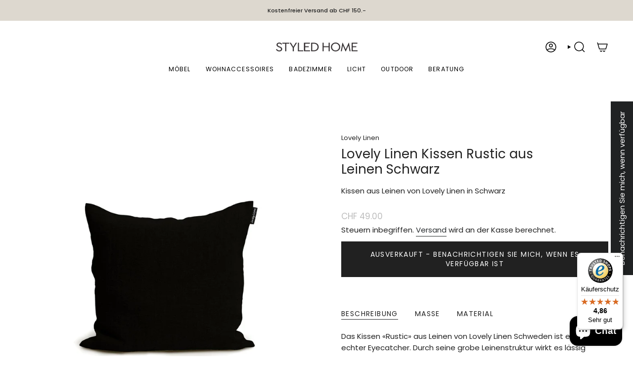

--- FILE ---
content_type: text/html; charset=utf-8
request_url: https://www.styledhome.ch/products/lovely-linen-kissen-rustic-aus-leinen-schwarz
body_size: 36270
content:
<!doctype html>
<html class="no-touch supports-no-cookies" lang="de">
  <head>
<meta charset="UTF-8">
<meta http-equiv="X-UA-Compatible" content="IE=edge">
<meta name="viewport" content="width=device-width,initial-scale=1"><meta name="theme-color" content="#ab8c52"><!-- ======================= Broadcast Theme V8.0.0 ========================= -->


  <link rel="icon" type="image/png" href="//www.styledhome.ch/cdn/shop/files/SH_Favicon.jpg?crop=center&height=32&v=1732092201&width=32">

<link rel="preconnect" href="https://fonts.shopifycdn.com" crossorigin><!-- Title and description ================================================ -->





<!-- CSS ================================================================== -->
<style data-shopify>
  @font-face {
  font-family: Poppins;
  font-weight: 400;
  font-style: normal;
  font-display: swap;
  src: url("//www.styledhome.ch/cdn/fonts/poppins/poppins_n4.0ba78fa5af9b0e1a374041b3ceaadf0a43b41362.woff2") format("woff2"),
       url("//www.styledhome.ch/cdn/fonts/poppins/poppins_n4.214741a72ff2596839fc9760ee7a770386cf16ca.woff") format("woff");
}

  @font-face {
  font-family: Poppins;
  font-weight: 400;
  font-style: normal;
  font-display: swap;
  src: url("//www.styledhome.ch/cdn/fonts/poppins/poppins_n4.0ba78fa5af9b0e1a374041b3ceaadf0a43b41362.woff2") format("woff2"),
       url("//www.styledhome.ch/cdn/fonts/poppins/poppins_n4.214741a72ff2596839fc9760ee7a770386cf16ca.woff") format("woff");
}

  @font-face {
  font-family: Poppins;
  font-weight: 400;
  font-style: normal;
  font-display: swap;
  src: url("//www.styledhome.ch/cdn/fonts/poppins/poppins_n4.0ba78fa5af9b0e1a374041b3ceaadf0a43b41362.woff2") format("woff2"),
       url("//www.styledhome.ch/cdn/fonts/poppins/poppins_n4.214741a72ff2596839fc9760ee7a770386cf16ca.woff") format("woff");
}

  @font-face {
  font-family: Poppins;
  font-weight: 400;
  font-style: normal;
  font-display: swap;
  src: url("//www.styledhome.ch/cdn/fonts/poppins/poppins_n4.0ba78fa5af9b0e1a374041b3ceaadf0a43b41362.woff2") format("woff2"),
       url("//www.styledhome.ch/cdn/fonts/poppins/poppins_n4.214741a72ff2596839fc9760ee7a770386cf16ca.woff") format("woff");
}

  @font-face {
  font-family: Poppins;
  font-weight: 400;
  font-style: normal;
  font-display: swap;
  src: url("//www.styledhome.ch/cdn/fonts/poppins/poppins_n4.0ba78fa5af9b0e1a374041b3ceaadf0a43b41362.woff2") format("woff2"),
       url("//www.styledhome.ch/cdn/fonts/poppins/poppins_n4.214741a72ff2596839fc9760ee7a770386cf16ca.woff") format("woff");
}


  
    @font-face {
  font-family: Poppins;
  font-weight: 500;
  font-style: normal;
  font-display: swap;
  src: url("//www.styledhome.ch/cdn/fonts/poppins/poppins_n5.ad5b4b72b59a00358afc706450c864c3c8323842.woff2") format("woff2"),
       url("//www.styledhome.ch/cdn/fonts/poppins/poppins_n5.33757fdf985af2d24b32fcd84c9a09224d4b2c39.woff") format("woff");
}

  

  
    @font-face {
  font-family: Poppins;
  font-weight: 400;
  font-style: italic;
  font-display: swap;
  src: url("//www.styledhome.ch/cdn/fonts/poppins/poppins_i4.846ad1e22474f856bd6b81ba4585a60799a9f5d2.woff2") format("woff2"),
       url("//www.styledhome.ch/cdn/fonts/poppins/poppins_i4.56b43284e8b52fc64c1fd271f289a39e8477e9ec.woff") format("woff");
}

  

  
    @font-face {
  font-family: Poppins;
  font-weight: 500;
  font-style: italic;
  font-display: swap;
  src: url("//www.styledhome.ch/cdn/fonts/poppins/poppins_i5.6acfce842c096080e34792078ef3cb7c3aad24d4.woff2") format("woff2"),
       url("//www.styledhome.ch/cdn/fonts/poppins/poppins_i5.a49113e4fe0ad7fd7716bd237f1602cbec299b3c.woff") format("woff");
}

  

  
    @font-face {
  font-family: Poppins;
  font-weight: 500;
  font-style: normal;
  font-display: swap;
  src: url("//www.styledhome.ch/cdn/fonts/poppins/poppins_n5.ad5b4b72b59a00358afc706450c864c3c8323842.woff2") format("woff2"),
       url("//www.styledhome.ch/cdn/fonts/poppins/poppins_n5.33757fdf985af2d24b32fcd84c9a09224d4b2c39.woff") format("woff");
}

  

  

  
    :root,
    .color-scheme-1 {--COLOR-BG-GRADIENT: #ffffff;
      --COLOR-BG: #ffffff;
      --COLOR-BG-RGB: 255, 255, 255;

      --COLOR-BG-ACCENT: #ffffff;
      --COLOR-BG-ACCENT-LIGHTEN: #ffffff;

      /* === Link Color ===*/

      --COLOR-LINK: #282c2e;
      --COLOR-LINK-A50: rgba(40, 44, 46, 0.5);
      --COLOR-LINK-A70: rgba(40, 44, 46, 0.7);
      --COLOR-LINK-HOVER: rgba(40, 44, 46, 0.7);
      --COLOR-LINK-OPPOSITE: #ffffff;

      --COLOR-TEXT: #212121;
      --COLOR-TEXT-HOVER: rgba(33, 33, 33, 0.7);
      --COLOR-TEXT-LIGHT: #646464;
      --COLOR-TEXT-DARK: #000000;
      --COLOR-TEXT-A5:  rgba(33, 33, 33, 0.05);
      --COLOR-TEXT-A35: rgba(33, 33, 33, 0.35);
      --COLOR-TEXT-A50: rgba(33, 33, 33, 0.5);
      --COLOR-TEXT-A80: rgba(33, 33, 33, 0.8);


      --COLOR-BORDER: rgb(255, 255, 255);
      --COLOR-BORDER-LIGHT: #ffffff;
      --COLOR-BORDER-DARK: #cccccc;
      --COLOR-BORDER-HAIRLINE: #f7f7f7;

      --overlay-bg: #000000;

      /* === Bright color ===*/
      --COLOR-ACCENT: #ab8c52;
      --COLOR-ACCENT-HOVER: #806430;
      --COLOR-ACCENT-FADE: rgba(171, 140, 82, 0.05);
      --COLOR-ACCENT-LIGHT: #e8d4ae;

      /* === Default Cart Gradient ===*/

      --FREE-SHIPPING-GRADIENT: linear-gradient(to right, var(--COLOR-ACCENT-LIGHT) 0%, var(--accent) 100%);

      /* === Buttons ===*/
      --BTN-PRIMARY-BG: #212121;
      --BTN-PRIMARY-TEXT: #ffffff;
      --BTN-PRIMARY-BORDER: #212121;
      --BTN-PRIMARY-BORDER-A70: rgba(33, 33, 33, 0.7);

      
      
        --BTN-PRIMARY-BG-BRIGHTER: #2e2e2e;
      

      --BTN-SECONDARY-BG: #ab8c52;
      --BTN-SECONDARY-TEXT: #ffffff;
      --BTN-SECONDARY-BORDER: #ab8c52;
      --BTN-SECONDARY-BORDER-A70: rgba(171, 140, 82, 0.7);

      
      
        --BTN-SECONDARY-BG-BRIGHTER: #9a7e4a;
      

      
--COLOR-BG-BRIGHTER: #f2f2f2;

      --COLOR-BG-ALPHA-25: rgba(255, 255, 255, 0.25);
      --COLOR-BG-TRANSPARENT: rgba(255, 255, 255, 0);--COLOR-FOOTER-BG-HAIRLINE: #f7f7f7;

      /* Dynamic color variables */
      --accent: var(--COLOR-ACCENT);
      --accent-fade: var(--COLOR-ACCENT-FADE);
      --accent-hover: var(--COLOR-ACCENT-HOVER);
      --border: var(--COLOR-BORDER);
      --border-dark: var(--COLOR-BORDER-DARK);
      --border-light: var(--COLOR-BORDER-LIGHT);
      --border-hairline: var(--COLOR-BORDER-HAIRLINE);
      --bg: var(--COLOR-BG-GRADIENT, var(--COLOR-BG));
      --bg-accent: var(--COLOR-BG-ACCENT);
      --bg-accent-lighten: var(--COLOR-BG-ACCENT-LIGHTEN);
      --icons: var(--COLOR-TEXT);
      --link: var(--COLOR-LINK);
      --link-a50: var(--COLOR-LINK-A50);
      --link-a70: var(--COLOR-LINK-A70);
      --link-hover: var(--COLOR-LINK-HOVER);
      --link-opposite: var(--COLOR-LINK-OPPOSITE);
      --text: var(--COLOR-TEXT);
      --text-dark: var(--COLOR-TEXT-DARK);
      --text-light: var(--COLOR-TEXT-LIGHT);
      --text-hover: var(--COLOR-TEXT-HOVER);
      --text-a5: var(--COLOR-TEXT-A5);
      --text-a35: var(--COLOR-TEXT-A35);
      --text-a50: var(--COLOR-TEXT-A50);
      --text-a80: var(--COLOR-TEXT-A80);
    }
  
    
    .color-scheme-2 {--COLOR-BG-GRADIENT: #212121;
      --COLOR-BG: #212121;
      --COLOR-BG-RGB: 33, 33, 33;

      --COLOR-BG-ACCENT: #f5f2ec;
      --COLOR-BG-ACCENT-LIGHTEN: #ffffff;

      /* === Link Color ===*/

      --COLOR-LINK: #282c2e;
      --COLOR-LINK-A50: rgba(40, 44, 46, 0.5);
      --COLOR-LINK-A70: rgba(40, 44, 46, 0.7);
      --COLOR-LINK-HOVER: rgba(40, 44, 46, 0.7);
      --COLOR-LINK-OPPOSITE: #ffffff;

      --COLOR-TEXT: #ffffff;
      --COLOR-TEXT-HOVER: rgba(255, 255, 255, 0.7);
      --COLOR-TEXT-LIGHT: #bcbcbc;
      --COLOR-TEXT-DARK: #d9d9d9;
      --COLOR-TEXT-A5:  rgba(255, 255, 255, 0.05);
      --COLOR-TEXT-A35: rgba(255, 255, 255, 0.35);
      --COLOR-TEXT-A50: rgba(255, 255, 255, 0.5);
      --COLOR-TEXT-A80: rgba(255, 255, 255, 0.8);


      --COLOR-BORDER: rgb(209, 208, 206);
      --COLOR-BORDER-LIGHT: #8b8a89;
      --COLOR-BORDER-DARK: #a09e99;
      --COLOR-BORDER-HAIRLINE: #191919;

      --overlay-bg: #644d3e;

      /* === Bright color ===*/
      --COLOR-ACCENT: #ab8c52;
      --COLOR-ACCENT-HOVER: #806430;
      --COLOR-ACCENT-FADE: rgba(171, 140, 82, 0.05);
      --COLOR-ACCENT-LIGHT: #e8d4ae;

      /* === Default Cart Gradient ===*/

      --FREE-SHIPPING-GRADIENT: linear-gradient(to right, var(--COLOR-ACCENT-LIGHT) 0%, var(--accent) 100%);

      /* === Buttons ===*/
      --BTN-PRIMARY-BG: #212121;
      --BTN-PRIMARY-TEXT: #ffffff;
      --BTN-PRIMARY-BORDER: #212121;
      --BTN-PRIMARY-BORDER-A70: rgba(33, 33, 33, 0.7);

      
      
        --BTN-PRIMARY-BG-BRIGHTER: #2e2e2e;
      

      --BTN-SECONDARY-BG: #ffffff;
      --BTN-SECONDARY-TEXT: #000000;
      --BTN-SECONDARY-BORDER: #ab8c52;
      --BTN-SECONDARY-BORDER-A70: rgba(171, 140, 82, 0.7);

      
      
        --BTN-SECONDARY-BG-BRIGHTER: #f2f2f2;
      

      
--COLOR-BG-BRIGHTER: #2e2e2e;

      --COLOR-BG-ALPHA-25: rgba(33, 33, 33, 0.25);
      --COLOR-BG-TRANSPARENT: rgba(33, 33, 33, 0);--COLOR-FOOTER-BG-HAIRLINE: #292929;

      /* Dynamic color variables */
      --accent: var(--COLOR-ACCENT);
      --accent-fade: var(--COLOR-ACCENT-FADE);
      --accent-hover: var(--COLOR-ACCENT-HOVER);
      --border: var(--COLOR-BORDER);
      --border-dark: var(--COLOR-BORDER-DARK);
      --border-light: var(--COLOR-BORDER-LIGHT);
      --border-hairline: var(--COLOR-BORDER-HAIRLINE);
      --bg: var(--COLOR-BG-GRADIENT, var(--COLOR-BG));
      --bg-accent: var(--COLOR-BG-ACCENT);
      --bg-accent-lighten: var(--COLOR-BG-ACCENT-LIGHTEN);
      --icons: var(--COLOR-TEXT);
      --link: var(--COLOR-LINK);
      --link-a50: var(--COLOR-LINK-A50);
      --link-a70: var(--COLOR-LINK-A70);
      --link-hover: var(--COLOR-LINK-HOVER);
      --link-opposite: var(--COLOR-LINK-OPPOSITE);
      --text: var(--COLOR-TEXT);
      --text-dark: var(--COLOR-TEXT-DARK);
      --text-light: var(--COLOR-TEXT-LIGHT);
      --text-hover: var(--COLOR-TEXT-HOVER);
      --text-a5: var(--COLOR-TEXT-A5);
      --text-a35: var(--COLOR-TEXT-A35);
      --text-a50: var(--COLOR-TEXT-A50);
      --text-a80: var(--COLOR-TEXT-A80);
    }
  
    
    .color-scheme-3 {--COLOR-BG-GRADIENT: #f5f2ec;
      --COLOR-BG: #f5f2ec;
      --COLOR-BG-RGB: 245, 242, 236;

      --COLOR-BG-ACCENT: #ffffff;
      --COLOR-BG-ACCENT-LIGHTEN: #ffffff;

      /* === Link Color ===*/

      --COLOR-LINK: #282c2e;
      --COLOR-LINK-A50: rgba(40, 44, 46, 0.5);
      --COLOR-LINK-A70: rgba(40, 44, 46, 0.7);
      --COLOR-LINK-HOVER: rgba(40, 44, 46, 0.7);
      --COLOR-LINK-OPPOSITE: #ffffff;

      --COLOR-TEXT: #212121;
      --COLOR-TEXT-HOVER: rgba(33, 33, 33, 0.7);
      --COLOR-TEXT-LIGHT: #61605e;
      --COLOR-TEXT-DARK: #000000;
      --COLOR-TEXT-A5:  rgba(33, 33, 33, 0.05);
      --COLOR-TEXT-A35: rgba(33, 33, 33, 0.35);
      --COLOR-TEXT-A50: rgba(33, 33, 33, 0.5);
      --COLOR-TEXT-A80: rgba(33, 33, 33, 0.8);


      --COLOR-BORDER: rgb(209, 205, 196);
      --COLOR-BORDER-LIGHT: #dfdcd4;
      --COLOR-BORDER-DARK: #a49c8b;
      --COLOR-BORDER-HAIRLINE: #f0ebe2;

      --overlay-bg: #000000;

      /* === Bright color ===*/
      --COLOR-ACCENT: #ab8c52;
      --COLOR-ACCENT-HOVER: #806430;
      --COLOR-ACCENT-FADE: rgba(171, 140, 82, 0.05);
      --COLOR-ACCENT-LIGHT: #e8d4ae;

      /* === Default Cart Gradient ===*/

      --FREE-SHIPPING-GRADIENT: linear-gradient(to right, var(--COLOR-ACCENT-LIGHT) 0%, var(--accent) 100%);

      /* === Buttons ===*/
      --BTN-PRIMARY-BG: #212121;
      --BTN-PRIMARY-TEXT: #ffffff;
      --BTN-PRIMARY-BORDER: #212121;
      --BTN-PRIMARY-BORDER-A70: rgba(33, 33, 33, 0.7);

      
      
        --BTN-PRIMARY-BG-BRIGHTER: #2e2e2e;
      

      --BTN-SECONDARY-BG: #ab8c52;
      --BTN-SECONDARY-TEXT: #ffffff;
      --BTN-SECONDARY-BORDER: #ab8c52;
      --BTN-SECONDARY-BORDER-A70: rgba(171, 140, 82, 0.7);

      
      
        --BTN-SECONDARY-BG-BRIGHTER: #9a7e4a;
      

      
--COLOR-BG-BRIGHTER: #ece7db;

      --COLOR-BG-ALPHA-25: rgba(245, 242, 236, 0.25);
      --COLOR-BG-TRANSPARENT: rgba(245, 242, 236, 0);--COLOR-FOOTER-BG-HAIRLINE: #f0ebe2;

      /* Dynamic color variables */
      --accent: var(--COLOR-ACCENT);
      --accent-fade: var(--COLOR-ACCENT-FADE);
      --accent-hover: var(--COLOR-ACCENT-HOVER);
      --border: var(--COLOR-BORDER);
      --border-dark: var(--COLOR-BORDER-DARK);
      --border-light: var(--COLOR-BORDER-LIGHT);
      --border-hairline: var(--COLOR-BORDER-HAIRLINE);
      --bg: var(--COLOR-BG-GRADIENT, var(--COLOR-BG));
      --bg-accent: var(--COLOR-BG-ACCENT);
      --bg-accent-lighten: var(--COLOR-BG-ACCENT-LIGHTEN);
      --icons: var(--COLOR-TEXT);
      --link: var(--COLOR-LINK);
      --link-a50: var(--COLOR-LINK-A50);
      --link-a70: var(--COLOR-LINK-A70);
      --link-hover: var(--COLOR-LINK-HOVER);
      --link-opposite: var(--COLOR-LINK-OPPOSITE);
      --text: var(--COLOR-TEXT);
      --text-dark: var(--COLOR-TEXT-DARK);
      --text-light: var(--COLOR-TEXT-LIGHT);
      --text-hover: var(--COLOR-TEXT-HOVER);
      --text-a5: var(--COLOR-TEXT-A5);
      --text-a35: var(--COLOR-TEXT-A35);
      --text-a50: var(--COLOR-TEXT-A50);
      --text-a80: var(--COLOR-TEXT-A80);
    }
  
    
    .color-scheme-4 {--COLOR-BG-GRADIENT: #b0a38b;
      --COLOR-BG: #b0a38b;
      --COLOR-BG-RGB: 176, 163, 139;

      --COLOR-BG-ACCENT: #f5f2ec;
      --COLOR-BG-ACCENT-LIGHTEN: #ffffff;

      /* === Link Color ===*/

      --COLOR-LINK: #282c2e;
      --COLOR-LINK-A50: rgba(40, 44, 46, 0.5);
      --COLOR-LINK-A70: rgba(40, 44, 46, 0.7);
      --COLOR-LINK-HOVER: rgba(40, 44, 46, 0.7);
      --COLOR-LINK-OPPOSITE: #ffffff;

      --COLOR-TEXT: #212121;
      --COLOR-TEXT-HOVER: rgba(33, 33, 33, 0.7);
      --COLOR-TEXT-LIGHT: #4c4841;
      --COLOR-TEXT-DARK: #000000;
      --COLOR-TEXT-A5:  rgba(33, 33, 33, 0.05);
      --COLOR-TEXT-A35: rgba(33, 33, 33, 0.35);
      --COLOR-TEXT-A50: rgba(33, 33, 33, 0.5);
      --COLOR-TEXT-A80: rgba(33, 33, 33, 0.8);


      --COLOR-BORDER: rgb(243, 243, 243);
      --COLOR-BORDER-LIGHT: #d8d3c9;
      --COLOR-BORDER-DARK: #c0c0c0;
      --COLOR-BORDER-HAIRLINE: #aa9c82;

      --overlay-bg: #000000;

      /* === Bright color ===*/
      --COLOR-ACCENT: #ab8c52;
      --COLOR-ACCENT-HOVER: #806430;
      --COLOR-ACCENT-FADE: rgba(171, 140, 82, 0.05);
      --COLOR-ACCENT-LIGHT: #e8d4ae;

      /* === Default Cart Gradient ===*/

      --FREE-SHIPPING-GRADIENT: linear-gradient(to right, var(--COLOR-ACCENT-LIGHT) 0%, var(--accent) 100%);

      /* === Buttons ===*/
      --BTN-PRIMARY-BG: #212121;
      --BTN-PRIMARY-TEXT: #ffffff;
      --BTN-PRIMARY-BORDER: #ffffff;
      --BTN-PRIMARY-BORDER-A70: rgba(255, 255, 255, 0.7);

      
      
        --BTN-PRIMARY-BG-BRIGHTER: #2e2e2e;
      

      --BTN-SECONDARY-BG: #ab8c52;
      --BTN-SECONDARY-TEXT: #ffffff;
      --BTN-SECONDARY-BORDER: #ab8c52;
      --BTN-SECONDARY-BORDER-A70: rgba(171, 140, 82, 0.7);

      
      
        --BTN-SECONDARY-BG-BRIGHTER: #9a7e4a;
      

      
--COLOR-BG-BRIGHTER: #a6977c;

      --COLOR-BG-ALPHA-25: rgba(176, 163, 139, 0.25);
      --COLOR-BG-TRANSPARENT: rgba(176, 163, 139, 0);--COLOR-FOOTER-BG-HAIRLINE: #aa9c82;

      /* Dynamic color variables */
      --accent: var(--COLOR-ACCENT);
      --accent-fade: var(--COLOR-ACCENT-FADE);
      --accent-hover: var(--COLOR-ACCENT-HOVER);
      --border: var(--COLOR-BORDER);
      --border-dark: var(--COLOR-BORDER-DARK);
      --border-light: var(--COLOR-BORDER-LIGHT);
      --border-hairline: var(--COLOR-BORDER-HAIRLINE);
      --bg: var(--COLOR-BG-GRADIENT, var(--COLOR-BG));
      --bg-accent: var(--COLOR-BG-ACCENT);
      --bg-accent-lighten: var(--COLOR-BG-ACCENT-LIGHTEN);
      --icons: var(--COLOR-TEXT);
      --link: var(--COLOR-LINK);
      --link-a50: var(--COLOR-LINK-A50);
      --link-a70: var(--COLOR-LINK-A70);
      --link-hover: var(--COLOR-LINK-HOVER);
      --link-opposite: var(--COLOR-LINK-OPPOSITE);
      --text: var(--COLOR-TEXT);
      --text-dark: var(--COLOR-TEXT-DARK);
      --text-light: var(--COLOR-TEXT-LIGHT);
      --text-hover: var(--COLOR-TEXT-HOVER);
      --text-a5: var(--COLOR-TEXT-A5);
      --text-a35: var(--COLOR-TEXT-A35);
      --text-a50: var(--COLOR-TEXT-A50);
      --text-a80: var(--COLOR-TEXT-A80);
    }
  
    
    .color-scheme-5 {--COLOR-BG-GRADIENT: #868154;
      --COLOR-BG: #868154;
      --COLOR-BG-RGB: 134, 129, 84;

      --COLOR-BG-ACCENT: #f5f2ec;
      --COLOR-BG-ACCENT-LIGHTEN: #ffffff;

      /* === Link Color ===*/

      --COLOR-LINK: #282c2e;
      --COLOR-LINK-A50: rgba(40, 44, 46, 0.5);
      --COLOR-LINK-A70: rgba(40, 44, 46, 0.7);
      --COLOR-LINK-HOVER: rgba(40, 44, 46, 0.7);
      --COLOR-LINK-OPPOSITE: #ffffff;

      --COLOR-TEXT: #d8d2b3;
      --COLOR-TEXT-HOVER: rgba(216, 210, 179, 0.7);
      --COLOR-TEXT-LIGHT: #bfba97;
      --COLOR-TEXT-DARK: #c8bb76;
      --COLOR-TEXT-A5:  rgba(216, 210, 179, 0.05);
      --COLOR-TEXT-A35: rgba(216, 210, 179, 0.35);
      --COLOR-TEXT-A50: rgba(216, 210, 179, 0.5);
      --COLOR-TEXT-A80: rgba(216, 210, 179, 0.8);


      --COLOR-BORDER: rgb(243, 243, 243);
      --COLOR-BORDER-LIGHT: #c7c5b3;
      --COLOR-BORDER-DARK: #c0c0c0;
      --COLOR-BORDER-HAIRLINE: #7d784e;

      --overlay-bg: #000000;

      /* === Bright color ===*/
      --COLOR-ACCENT: #ab8c52;
      --COLOR-ACCENT-HOVER: #806430;
      --COLOR-ACCENT-FADE: rgba(171, 140, 82, 0.05);
      --COLOR-ACCENT-LIGHT: #e8d4ae;

      /* === Default Cart Gradient ===*/

      --FREE-SHIPPING-GRADIENT: linear-gradient(to right, var(--COLOR-ACCENT-LIGHT) 0%, var(--accent) 100%);

      /* === Buttons ===*/
      --BTN-PRIMARY-BG: #212121;
      --BTN-PRIMARY-TEXT: #ffffff;
      --BTN-PRIMARY-BORDER: #212121;
      --BTN-PRIMARY-BORDER-A70: rgba(33, 33, 33, 0.7);

      
      
        --BTN-PRIMARY-BG-BRIGHTER: #2e2e2e;
      

      --BTN-SECONDARY-BG: #ab8c52;
      --BTN-SECONDARY-TEXT: #ffffff;
      --BTN-SECONDARY-BORDER: #ab8c52;
      --BTN-SECONDARY-BORDER-A70: rgba(171, 140, 82, 0.7);

      
      
        --BTN-SECONDARY-BG-BRIGHTER: #9a7e4a;
      

      
--COLOR-BG-BRIGHTER: #76724a;

      --COLOR-BG-ALPHA-25: rgba(134, 129, 84, 0.25);
      --COLOR-BG-TRANSPARENT: rgba(134, 129, 84, 0);--COLOR-FOOTER-BG-HAIRLINE: #7d784e;

      /* Dynamic color variables */
      --accent: var(--COLOR-ACCENT);
      --accent-fade: var(--COLOR-ACCENT-FADE);
      --accent-hover: var(--COLOR-ACCENT-HOVER);
      --border: var(--COLOR-BORDER);
      --border-dark: var(--COLOR-BORDER-DARK);
      --border-light: var(--COLOR-BORDER-LIGHT);
      --border-hairline: var(--COLOR-BORDER-HAIRLINE);
      --bg: var(--COLOR-BG-GRADIENT, var(--COLOR-BG));
      --bg-accent: var(--COLOR-BG-ACCENT);
      --bg-accent-lighten: var(--COLOR-BG-ACCENT-LIGHTEN);
      --icons: var(--COLOR-TEXT);
      --link: var(--COLOR-LINK);
      --link-a50: var(--COLOR-LINK-A50);
      --link-a70: var(--COLOR-LINK-A70);
      --link-hover: var(--COLOR-LINK-HOVER);
      --link-opposite: var(--COLOR-LINK-OPPOSITE);
      --text: var(--COLOR-TEXT);
      --text-dark: var(--COLOR-TEXT-DARK);
      --text-light: var(--COLOR-TEXT-LIGHT);
      --text-hover: var(--COLOR-TEXT-HOVER);
      --text-a5: var(--COLOR-TEXT-A5);
      --text-a35: var(--COLOR-TEXT-A35);
      --text-a50: var(--COLOR-TEXT-A50);
      --text-a80: var(--COLOR-TEXT-A80);
    }
  
    
    .color-scheme-6 {--COLOR-BG-GRADIENT: #fcfbf9;
      --COLOR-BG: #fcfbf9;
      --COLOR-BG-RGB: 252, 251, 249;

      --COLOR-BG-ACCENT: #f5f2ec;
      --COLOR-BG-ACCENT-LIGHTEN: #ffffff;

      /* === Link Color ===*/

      --COLOR-LINK: #282c2e;
      --COLOR-LINK-A50: rgba(40, 44, 46, 0.5);
      --COLOR-LINK-A70: rgba(40, 44, 46, 0.7);
      --COLOR-LINK-HOVER: rgba(40, 44, 46, 0.7);
      --COLOR-LINK-OPPOSITE: #ffffff;

      --COLOR-TEXT: #212121;
      --COLOR-TEXT-HOVER: rgba(33, 33, 33, 0.7);
      --COLOR-TEXT-LIGHT: #636262;
      --COLOR-TEXT-DARK: #000000;
      --COLOR-TEXT-A5:  rgba(33, 33, 33, 0.05);
      --COLOR-TEXT-A35: rgba(33, 33, 33, 0.35);
      --COLOR-TEXT-A50: rgba(33, 33, 33, 0.5);
      --COLOR-TEXT-A80: rgba(33, 33, 33, 0.8);


      --COLOR-BORDER: rgb(209, 208, 206);
      --COLOR-BORDER-LIGHT: #e2e1df;
      --COLOR-BORDER-DARK: #a09e99;
      --COLOR-BORDER-HAIRLINE: #f7f4ef;

      --overlay-bg: #000000;

      /* === Bright color ===*/
      --COLOR-ACCENT: #ab8c52;
      --COLOR-ACCENT-HOVER: #806430;
      --COLOR-ACCENT-FADE: rgba(171, 140, 82, 0.05);
      --COLOR-ACCENT-LIGHT: #e8d4ae;

      /* === Default Cart Gradient ===*/

      --FREE-SHIPPING-GRADIENT: linear-gradient(to right, var(--COLOR-ACCENT-LIGHT) 0%, var(--accent) 100%);

      /* === Buttons ===*/
      --BTN-PRIMARY-BG: #ffffff;
      --BTN-PRIMARY-TEXT: #212121;
      --BTN-PRIMARY-BORDER: #ffffff;
      --BTN-PRIMARY-BORDER-A70: rgba(255, 255, 255, 0.7);

      
      
        --BTN-PRIMARY-BG-BRIGHTER: #f2f2f2;
      

      --BTN-SECONDARY-BG: #ab8c52;
      --BTN-SECONDARY-TEXT: #ffffff;
      --BTN-SECONDARY-BORDER: #ab8c52;
      --BTN-SECONDARY-BORDER-A70: rgba(171, 140, 82, 0.7);

      
      
        --BTN-SECONDARY-BG-BRIGHTER: #9a7e4a;
      

      
--COLOR-BG-BRIGHTER: #f4f0e8;

      --COLOR-BG-ALPHA-25: rgba(252, 251, 249, 0.25);
      --COLOR-BG-TRANSPARENT: rgba(252, 251, 249, 0);--COLOR-FOOTER-BG-HAIRLINE: #f7f4ef;

      /* Dynamic color variables */
      --accent: var(--COLOR-ACCENT);
      --accent-fade: var(--COLOR-ACCENT-FADE);
      --accent-hover: var(--COLOR-ACCENT-HOVER);
      --border: var(--COLOR-BORDER);
      --border-dark: var(--COLOR-BORDER-DARK);
      --border-light: var(--COLOR-BORDER-LIGHT);
      --border-hairline: var(--COLOR-BORDER-HAIRLINE);
      --bg: var(--COLOR-BG-GRADIENT, var(--COLOR-BG));
      --bg-accent: var(--COLOR-BG-ACCENT);
      --bg-accent-lighten: var(--COLOR-BG-ACCENT-LIGHTEN);
      --icons: var(--COLOR-TEXT);
      --link: var(--COLOR-LINK);
      --link-a50: var(--COLOR-LINK-A50);
      --link-a70: var(--COLOR-LINK-A70);
      --link-hover: var(--COLOR-LINK-HOVER);
      --link-opposite: var(--COLOR-LINK-OPPOSITE);
      --text: var(--COLOR-TEXT);
      --text-dark: var(--COLOR-TEXT-DARK);
      --text-light: var(--COLOR-TEXT-LIGHT);
      --text-hover: var(--COLOR-TEXT-HOVER);
      --text-a5: var(--COLOR-TEXT-A5);
      --text-a35: var(--COLOR-TEXT-A35);
      --text-a50: var(--COLOR-TEXT-A50);
      --text-a80: var(--COLOR-TEXT-A80);
    }
  
    
    .color-scheme-7 {--COLOR-BG-GRADIENT: #f5f2ec;
      --COLOR-BG: #f5f2ec;
      --COLOR-BG-RGB: 245, 242, 236;

      --COLOR-BG-ACCENT: #f5f2ec;
      --COLOR-BG-ACCENT-LIGHTEN: #ffffff;

      /* === Link Color ===*/

      --COLOR-LINK: #282c2e;
      --COLOR-LINK-A50: rgba(40, 44, 46, 0.5);
      --COLOR-LINK-A70: rgba(40, 44, 46, 0.7);
      --COLOR-LINK-HOVER: rgba(40, 44, 46, 0.7);
      --COLOR-LINK-OPPOSITE: #ffffff;

      --COLOR-TEXT: #685a3f;
      --COLOR-TEXT-HOVER: rgba(104, 90, 63, 0.7);
      --COLOR-TEXT-LIGHT: #928873;
      --COLOR-TEXT-DARK: #3d321e;
      --COLOR-TEXT-A5:  rgba(104, 90, 63, 0.05);
      --COLOR-TEXT-A35: rgba(104, 90, 63, 0.35);
      --COLOR-TEXT-A50: rgba(104, 90, 63, 0.5);
      --COLOR-TEXT-A80: rgba(104, 90, 63, 0.8);


      --COLOR-BORDER: rgb(209, 205, 196);
      --COLOR-BORDER-LIGHT: #dfdcd4;
      --COLOR-BORDER-DARK: #a49c8b;
      --COLOR-BORDER-HAIRLINE: #f0ebe2;

      --overlay-bg: #000000;

      /* === Bright color ===*/
      --COLOR-ACCENT: #ab8c52;
      --COLOR-ACCENT-HOVER: #806430;
      --COLOR-ACCENT-FADE: rgba(171, 140, 82, 0.05);
      --COLOR-ACCENT-LIGHT: #e8d4ae;

      /* === Default Cart Gradient ===*/

      --FREE-SHIPPING-GRADIENT: linear-gradient(to right, var(--COLOR-ACCENT-LIGHT) 0%, var(--accent) 100%);

      /* === Buttons ===*/
      --BTN-PRIMARY-BG: #212121;
      --BTN-PRIMARY-TEXT: #ffffff;
      --BTN-PRIMARY-BORDER: #212121;
      --BTN-PRIMARY-BORDER-A70: rgba(33, 33, 33, 0.7);

      
      
        --BTN-PRIMARY-BG-BRIGHTER: #2e2e2e;
      

      --BTN-SECONDARY-BG: #ab8c52;
      --BTN-SECONDARY-TEXT: #ffffff;
      --BTN-SECONDARY-BORDER: #ab8c52;
      --BTN-SECONDARY-BORDER-A70: rgba(171, 140, 82, 0.7);

      
      
        --BTN-SECONDARY-BG-BRIGHTER: #9a7e4a;
      

      
--COLOR-BG-BRIGHTER: #ece7db;

      --COLOR-BG-ALPHA-25: rgba(245, 242, 236, 0.25);
      --COLOR-BG-TRANSPARENT: rgba(245, 242, 236, 0);--COLOR-FOOTER-BG-HAIRLINE: #f0ebe2;

      /* Dynamic color variables */
      --accent: var(--COLOR-ACCENT);
      --accent-fade: var(--COLOR-ACCENT-FADE);
      --accent-hover: var(--COLOR-ACCENT-HOVER);
      --border: var(--COLOR-BORDER);
      --border-dark: var(--COLOR-BORDER-DARK);
      --border-light: var(--COLOR-BORDER-LIGHT);
      --border-hairline: var(--COLOR-BORDER-HAIRLINE);
      --bg: var(--COLOR-BG-GRADIENT, var(--COLOR-BG));
      --bg-accent: var(--COLOR-BG-ACCENT);
      --bg-accent-lighten: var(--COLOR-BG-ACCENT-LIGHTEN);
      --icons: var(--COLOR-TEXT);
      --link: var(--COLOR-LINK);
      --link-a50: var(--COLOR-LINK-A50);
      --link-a70: var(--COLOR-LINK-A70);
      --link-hover: var(--COLOR-LINK-HOVER);
      --link-opposite: var(--COLOR-LINK-OPPOSITE);
      --text: var(--COLOR-TEXT);
      --text-dark: var(--COLOR-TEXT-DARK);
      --text-light: var(--COLOR-TEXT-LIGHT);
      --text-hover: var(--COLOR-TEXT-HOVER);
      --text-a5: var(--COLOR-TEXT-A5);
      --text-a35: var(--COLOR-TEXT-A35);
      --text-a50: var(--COLOR-TEXT-A50);
      --text-a80: var(--COLOR-TEXT-A80);
    }
  
    
    .color-scheme-8 {--COLOR-BG-GRADIENT: #d1cdc4;
      --COLOR-BG: #d1cdc4;
      --COLOR-BG-RGB: 209, 205, 196;

      --COLOR-BG-ACCENT: #f5f2ec;
      --COLOR-BG-ACCENT-LIGHTEN: #ffffff;

      /* === Link Color ===*/

      --COLOR-LINK: #282c2e;
      --COLOR-LINK-A50: rgba(40, 44, 46, 0.5);
      --COLOR-LINK-A70: rgba(40, 44, 46, 0.7);
      --COLOR-LINK-HOVER: rgba(40, 44, 46, 0.7);
      --COLOR-LINK-OPPOSITE: #ffffff;

      --COLOR-TEXT: #212121;
      --COLOR-TEXT-HOVER: rgba(33, 33, 33, 0.7);
      --COLOR-TEXT-LIGHT: #565552;
      --COLOR-TEXT-DARK: #000000;
      --COLOR-TEXT-A5:  rgba(33, 33, 33, 0.05);
      --COLOR-TEXT-A35: rgba(33, 33, 33, 0.35);
      --COLOR-TEXT-A50: rgba(33, 33, 33, 0.5);
      --COLOR-TEXT-A80: rgba(33, 33, 33, 0.8);


      --COLOR-BORDER: rgb(209, 205, 196);
      --COLOR-BORDER-LIGHT: #d1cdc4;
      --COLOR-BORDER-DARK: #a49c8b;
      --COLOR-BORDER-HAIRLINE: #cac6bb;

      --overlay-bg: #000000;

      /* === Bright color ===*/
      --COLOR-ACCENT: #ab8c52;
      --COLOR-ACCENT-HOVER: #806430;
      --COLOR-ACCENT-FADE: rgba(171, 140, 82, 0.05);
      --COLOR-ACCENT-LIGHT: #e8d4ae;

      /* === Default Cart Gradient ===*/

      --FREE-SHIPPING-GRADIENT: linear-gradient(to right, var(--COLOR-ACCENT-LIGHT) 0%, var(--accent) 100%);

      /* === Buttons ===*/
      --BTN-PRIMARY-BG: #212121;
      --BTN-PRIMARY-TEXT: #ffffff;
      --BTN-PRIMARY-BORDER: #212121;
      --BTN-PRIMARY-BORDER-A70: rgba(33, 33, 33, 0.7);

      
      
        --BTN-PRIMARY-BG-BRIGHTER: #2e2e2e;
      

      --BTN-SECONDARY-BG: #ab8c52;
      --BTN-SECONDARY-TEXT: #ffffff;
      --BTN-SECONDARY-BORDER: #ab8c52;
      --BTN-SECONDARY-BORDER-A70: rgba(171, 140, 82, 0.7);

      
      
        --BTN-SECONDARY-BG-BRIGHTER: #9a7e4a;
      

      
--COLOR-BG-BRIGHTER: #c6c1b6;

      --COLOR-BG-ALPHA-25: rgba(209, 205, 196, 0.25);
      --COLOR-BG-TRANSPARENT: rgba(209, 205, 196, 0);--COLOR-FOOTER-BG-HAIRLINE: #cac6bb;

      /* Dynamic color variables */
      --accent: var(--COLOR-ACCENT);
      --accent-fade: var(--COLOR-ACCENT-FADE);
      --accent-hover: var(--COLOR-ACCENT-HOVER);
      --border: var(--COLOR-BORDER);
      --border-dark: var(--COLOR-BORDER-DARK);
      --border-light: var(--COLOR-BORDER-LIGHT);
      --border-hairline: var(--COLOR-BORDER-HAIRLINE);
      --bg: var(--COLOR-BG-GRADIENT, var(--COLOR-BG));
      --bg-accent: var(--COLOR-BG-ACCENT);
      --bg-accent-lighten: var(--COLOR-BG-ACCENT-LIGHTEN);
      --icons: var(--COLOR-TEXT);
      --link: var(--COLOR-LINK);
      --link-a50: var(--COLOR-LINK-A50);
      --link-a70: var(--COLOR-LINK-A70);
      --link-hover: var(--COLOR-LINK-HOVER);
      --link-opposite: var(--COLOR-LINK-OPPOSITE);
      --text: var(--COLOR-TEXT);
      --text-dark: var(--COLOR-TEXT-DARK);
      --text-light: var(--COLOR-TEXT-LIGHT);
      --text-hover: var(--COLOR-TEXT-HOVER);
      --text-a5: var(--COLOR-TEXT-A5);
      --text-a35: var(--COLOR-TEXT-A35);
      --text-a50: var(--COLOR-TEXT-A50);
      --text-a80: var(--COLOR-TEXT-A80);
    }
  
    
    .color-scheme-9 {--COLOR-BG-GRADIENT: #ddd8cf;
      --COLOR-BG: #ddd8cf;
      --COLOR-BG-RGB: 221, 216, 207;

      --COLOR-BG-ACCENT: #ddd8cf;
      --COLOR-BG-ACCENT-LIGHTEN: #fdfcfc;

      /* === Link Color ===*/

      --COLOR-LINK: #282c2e;
      --COLOR-LINK-A50: rgba(40, 44, 46, 0.5);
      --COLOR-LINK-A70: rgba(40, 44, 46, 0.7);
      --COLOR-LINK-HOVER: rgba(40, 44, 46, 0.7);
      --COLOR-LINK-OPPOSITE: #ffffff;

      --COLOR-TEXT: #212121;
      --COLOR-TEXT-HOVER: rgba(33, 33, 33, 0.7);
      --COLOR-TEXT-LIGHT: #595855;
      --COLOR-TEXT-DARK: #000000;
      --COLOR-TEXT-A5:  rgba(33, 33, 33, 0.05);
      --COLOR-TEXT-A35: rgba(33, 33, 33, 0.35);
      --COLOR-TEXT-A50: rgba(33, 33, 33, 0.5);
      --COLOR-TEXT-A80: rgba(33, 33, 33, 0.8);


      --COLOR-BORDER: rgb(221, 216, 207);
      --COLOR-BORDER-LIGHT: #ddd8cf;
      --COLOR-BORDER-DARK: #b3a793;
      --COLOR-BORDER-HAIRLINE: #d7d1c6;

      --overlay-bg: #000000;

      /* === Bright color ===*/
      --COLOR-ACCENT: #ddd8cf;
      --COLOR-ACCENT-HOVER: #c5b69a;
      --COLOR-ACCENT-FADE: rgba(221, 216, 207, 0.05);
      --COLOR-ACCENT-LIGHT: #ffffff;

      /* === Default Cart Gradient ===*/

      --FREE-SHIPPING-GRADIENT: linear-gradient(to right, var(--COLOR-ACCENT-LIGHT) 0%, var(--accent) 100%);

      /* === Buttons ===*/
      --BTN-PRIMARY-BG: #212121;
      --BTN-PRIMARY-TEXT: #ffffff;
      --BTN-PRIMARY-BORDER: #212121;
      --BTN-PRIMARY-BORDER-A70: rgba(33, 33, 33, 0.7);

      
      
        --BTN-PRIMARY-BG-BRIGHTER: #2e2e2e;
      

      --BTN-SECONDARY-BG: #ddd8cf;
      --BTN-SECONDARY-TEXT: #212121;
      --BTN-SECONDARY-BORDER: #ddd8cf;
      --BTN-SECONDARY-BORDER-A70: rgba(221, 216, 207, 0.7);

      
      
        --BTN-SECONDARY-BG-BRIGHTER: #d2ccc0;
      

      
--COLOR-BG-BRIGHTER: #d2ccc0;

      --COLOR-BG-ALPHA-25: rgba(221, 216, 207, 0.25);
      --COLOR-BG-TRANSPARENT: rgba(221, 216, 207, 0);--COLOR-FOOTER-BG-HAIRLINE: #d7d1c6;

      /* Dynamic color variables */
      --accent: var(--COLOR-ACCENT);
      --accent-fade: var(--COLOR-ACCENT-FADE);
      --accent-hover: var(--COLOR-ACCENT-HOVER);
      --border: var(--COLOR-BORDER);
      --border-dark: var(--COLOR-BORDER-DARK);
      --border-light: var(--COLOR-BORDER-LIGHT);
      --border-hairline: var(--COLOR-BORDER-HAIRLINE);
      --bg: var(--COLOR-BG-GRADIENT, var(--COLOR-BG));
      --bg-accent: var(--COLOR-BG-ACCENT);
      --bg-accent-lighten: var(--COLOR-BG-ACCENT-LIGHTEN);
      --icons: var(--COLOR-TEXT);
      --link: var(--COLOR-LINK);
      --link-a50: var(--COLOR-LINK-A50);
      --link-a70: var(--COLOR-LINK-A70);
      --link-hover: var(--COLOR-LINK-HOVER);
      --link-opposite: var(--COLOR-LINK-OPPOSITE);
      --text: var(--COLOR-TEXT);
      --text-dark: var(--COLOR-TEXT-DARK);
      --text-light: var(--COLOR-TEXT-LIGHT);
      --text-hover: var(--COLOR-TEXT-HOVER);
      --text-a5: var(--COLOR-TEXT-A5);
      --text-a35: var(--COLOR-TEXT-A35);
      --text-a50: var(--COLOR-TEXT-A50);
      --text-a80: var(--COLOR-TEXT-A80);
    }
  
    
    .color-scheme-10 {--COLOR-BG-GRADIENT: rgba(0,0,0,0);
      --COLOR-BG: rgba(0,0,0,0);
      --COLOR-BG-RGB: 0, 0, 0;

      --COLOR-BG-ACCENT: #f5f2ec;
      --COLOR-BG-ACCENT-LIGHTEN: #ffffff;

      /* === Link Color ===*/

      --COLOR-LINK: #ffffff;
      --COLOR-LINK-A50: rgba(255, 255, 255, 0.5);
      --COLOR-LINK-A70: rgba(255, 255, 255, 0.7);
      --COLOR-LINK-HOVER: rgba(255, 255, 255, 0.7);
      --COLOR-LINK-OPPOSITE: #000000;

      --COLOR-TEXT: #ffffff;
      --COLOR-TEXT-HOVER: rgba(255, 255, 255, 0.7);
      --COLOR-TEXT-LIGHT: rgba(179, 179, 179, 0.7);
      --COLOR-TEXT-DARK: #d9d9d9;
      --COLOR-TEXT-A5:  rgba(255, 255, 255, 0.05);
      --COLOR-TEXT-A35: rgba(255, 255, 255, 0.35);
      --COLOR-TEXT-A50: rgba(255, 255, 255, 0.5);
      --COLOR-TEXT-A80: rgba(255, 255, 255, 0.8);


      --COLOR-BORDER: rgb(209, 205, 196);
      --COLOR-BORDER-LIGHT: rgba(125, 123, 118, 0.6);
      --COLOR-BORDER-DARK: #a49c8b;
      --COLOR-BORDER-HAIRLINE: rgba(0, 0, 0, 0.0);

      --overlay-bg: #ffffff;

      /* === Bright color ===*/
      --COLOR-ACCENT: #ab8c52;
      --COLOR-ACCENT-HOVER: #806430;
      --COLOR-ACCENT-FADE: rgba(171, 140, 82, 0.05);
      --COLOR-ACCENT-LIGHT: #e8d4ae;

      /* === Default Cart Gradient ===*/

      --FREE-SHIPPING-GRADIENT: linear-gradient(to right, var(--COLOR-ACCENT-LIGHT) 0%, var(--accent) 100%);

      /* === Buttons ===*/
      --BTN-PRIMARY-BG: #ffffff;
      --BTN-PRIMARY-TEXT: #ffffff;
      --BTN-PRIMARY-BORDER: #ffffff;
      --BTN-PRIMARY-BORDER-A70: rgba(255, 255, 255, 0.7);

      
      
        --BTN-PRIMARY-BG-BRIGHTER: #f2f2f2;
      

      --BTN-SECONDARY-BG: #ab8c52;
      --BTN-SECONDARY-TEXT: #ffffff;
      --BTN-SECONDARY-BORDER: #ab8c52;
      --BTN-SECONDARY-BORDER-A70: rgba(171, 140, 82, 0.7);

      
      
        --BTN-SECONDARY-BG-BRIGHTER: #9a7e4a;
      

      
--COLOR-BG-BRIGHTER: rgba(26, 26, 26, 0.0);

      --COLOR-BG-ALPHA-25: rgba(0, 0, 0, 0.25);
      --COLOR-BG-TRANSPARENT: rgba(0, 0, 0, 0);--COLOR-FOOTER-BG-HAIRLINE: rgba(8, 8, 8, 0.0);

      /* Dynamic color variables */
      --accent: var(--COLOR-ACCENT);
      --accent-fade: var(--COLOR-ACCENT-FADE);
      --accent-hover: var(--COLOR-ACCENT-HOVER);
      --border: var(--COLOR-BORDER);
      --border-dark: var(--COLOR-BORDER-DARK);
      --border-light: var(--COLOR-BORDER-LIGHT);
      --border-hairline: var(--COLOR-BORDER-HAIRLINE);
      --bg: var(--COLOR-BG-GRADIENT, var(--COLOR-BG));
      --bg-accent: var(--COLOR-BG-ACCENT);
      --bg-accent-lighten: var(--COLOR-BG-ACCENT-LIGHTEN);
      --icons: var(--COLOR-TEXT);
      --link: var(--COLOR-LINK);
      --link-a50: var(--COLOR-LINK-A50);
      --link-a70: var(--COLOR-LINK-A70);
      --link-hover: var(--COLOR-LINK-HOVER);
      --link-opposite: var(--COLOR-LINK-OPPOSITE);
      --text: var(--COLOR-TEXT);
      --text-dark: var(--COLOR-TEXT-DARK);
      --text-light: var(--COLOR-TEXT-LIGHT);
      --text-hover: var(--COLOR-TEXT-HOVER);
      --text-a5: var(--COLOR-TEXT-A5);
      --text-a35: var(--COLOR-TEXT-A35);
      --text-a50: var(--COLOR-TEXT-A50);
      --text-a80: var(--COLOR-TEXT-A80);
    }
  
    
    .color-scheme-11 {--COLOR-BG-GRADIENT: rgba(0,0,0,0);
      --COLOR-BG: rgba(0,0,0,0);
      --COLOR-BG-RGB: 0, 0, 0;

      --COLOR-BG-ACCENT: #f5f2ec;
      --COLOR-BG-ACCENT-LIGHTEN: #ffffff;

      /* === Link Color ===*/

      --COLOR-LINK: #282c2e;
      --COLOR-LINK-A50: rgba(40, 44, 46, 0.5);
      --COLOR-LINK-A70: rgba(40, 44, 46, 0.7);
      --COLOR-LINK-HOVER: rgba(40, 44, 46, 0.7);
      --COLOR-LINK-OPPOSITE: #ffffff;

      --COLOR-TEXT: #ffffff;
      --COLOR-TEXT-HOVER: rgba(255, 255, 255, 0.7);
      --COLOR-TEXT-LIGHT: rgba(179, 179, 179, 0.7);
      --COLOR-TEXT-DARK: #d9d9d9;
      --COLOR-TEXT-A5:  rgba(255, 255, 255, 0.05);
      --COLOR-TEXT-A35: rgba(255, 255, 255, 0.35);
      --COLOR-TEXT-A50: rgba(255, 255, 255, 0.5);
      --COLOR-TEXT-A80: rgba(255, 255, 255, 0.8);


      --COLOR-BORDER: rgb(209, 205, 196);
      --COLOR-BORDER-LIGHT: rgba(125, 123, 118, 0.6);
      --COLOR-BORDER-DARK: #a49c8b;
      --COLOR-BORDER-HAIRLINE: rgba(0, 0, 0, 0.0);

      --overlay-bg: #000000;

      /* === Bright color ===*/
      --COLOR-ACCENT: #ab8c52;
      --COLOR-ACCENT-HOVER: #806430;
      --COLOR-ACCENT-FADE: rgba(171, 140, 82, 0.05);
      --COLOR-ACCENT-LIGHT: #e8d4ae;

      /* === Default Cart Gradient ===*/

      --FREE-SHIPPING-GRADIENT: linear-gradient(to right, var(--COLOR-ACCENT-LIGHT) 0%, var(--accent) 100%);

      /* === Buttons ===*/
      --BTN-PRIMARY-BG: #212121;
      --BTN-PRIMARY-TEXT: #ffffff;
      --BTN-PRIMARY-BORDER: #ffffff;
      --BTN-PRIMARY-BORDER-A70: rgba(255, 255, 255, 0.7);

      
      
        --BTN-PRIMARY-BG-BRIGHTER: #2e2e2e;
      

      --BTN-SECONDARY-BG: #ab8c52;
      --BTN-SECONDARY-TEXT: #ffffff;
      --BTN-SECONDARY-BORDER: #ab8c52;
      --BTN-SECONDARY-BORDER-A70: rgba(171, 140, 82, 0.7);

      
      
        --BTN-SECONDARY-BG-BRIGHTER: #9a7e4a;
      

      
--COLOR-BG-BRIGHTER: rgba(26, 26, 26, 0.0);

      --COLOR-BG-ALPHA-25: rgba(0, 0, 0, 0.25);
      --COLOR-BG-TRANSPARENT: rgba(0, 0, 0, 0);--COLOR-FOOTER-BG-HAIRLINE: rgba(8, 8, 8, 0.0);

      /* Dynamic color variables */
      --accent: var(--COLOR-ACCENT);
      --accent-fade: var(--COLOR-ACCENT-FADE);
      --accent-hover: var(--COLOR-ACCENT-HOVER);
      --border: var(--COLOR-BORDER);
      --border-dark: var(--COLOR-BORDER-DARK);
      --border-light: var(--COLOR-BORDER-LIGHT);
      --border-hairline: var(--COLOR-BORDER-HAIRLINE);
      --bg: var(--COLOR-BG-GRADIENT, var(--COLOR-BG));
      --bg-accent: var(--COLOR-BG-ACCENT);
      --bg-accent-lighten: var(--COLOR-BG-ACCENT-LIGHTEN);
      --icons: var(--COLOR-TEXT);
      --link: var(--COLOR-LINK);
      --link-a50: var(--COLOR-LINK-A50);
      --link-a70: var(--COLOR-LINK-A70);
      --link-hover: var(--COLOR-LINK-HOVER);
      --link-opposite: var(--COLOR-LINK-OPPOSITE);
      --text: var(--COLOR-TEXT);
      --text-dark: var(--COLOR-TEXT-DARK);
      --text-light: var(--COLOR-TEXT-LIGHT);
      --text-hover: var(--COLOR-TEXT-HOVER);
      --text-a5: var(--COLOR-TEXT-A5);
      --text-a35: var(--COLOR-TEXT-A35);
      --text-a50: var(--COLOR-TEXT-A50);
      --text-a80: var(--COLOR-TEXT-A80);
    }
  
    
    .color-scheme-825051a6-626b-484b-a11c-00b5a40c9b92 {--COLOR-BG-GRADIENT: #ffffff;
      --COLOR-BG: #ffffff;
      --COLOR-BG-RGB: 255, 255, 255;

      --COLOR-BG-ACCENT: #ededed;
      --COLOR-BG-ACCENT-LIGHTEN: #ffffff;

      /* === Link Color ===*/

      --COLOR-LINK: #090909;
      --COLOR-LINK-A50: rgba(9, 9, 9, 0.5);
      --COLOR-LINK-A70: rgba(9, 9, 9, 0.7);
      --COLOR-LINK-HOVER: rgba(9, 9, 9, 0.7);
      --COLOR-LINK-OPPOSITE: #ffffff;

      --COLOR-TEXT: #090909;
      --COLOR-TEXT-HOVER: rgba(9, 9, 9, 0.7);
      --COLOR-TEXT-LIGHT: #535353;
      --COLOR-TEXT-DARK: #000000;
      --COLOR-TEXT-A5:  rgba(9, 9, 9, 0.05);
      --COLOR-TEXT-A35: rgba(9, 9, 9, 0.35);
      --COLOR-TEXT-A50: rgba(9, 9, 9, 0.5);
      --COLOR-TEXT-A80: rgba(9, 9, 9, 0.8);


      --COLOR-BORDER: rgb(9, 9, 9);
      --COLOR-BORDER-LIGHT: #6b6b6b;
      --COLOR-BORDER-DARK: #000000;
      --COLOR-BORDER-HAIRLINE: #f7f7f7;

      --overlay-bg: #090909;

      /* === Bright color ===*/
      --COLOR-ACCENT: #bdb2aa;
      --COLOR-ACCENT-HOVER: #a88973;
      --COLOR-ACCENT-FADE: rgba(189, 178, 170, 0.05);
      --COLOR-ACCENT-LIGHT: #ffffff;

      /* === Default Cart Gradient ===*/

      --FREE-SHIPPING-GRADIENT: linear-gradient(to right, var(--COLOR-ACCENT-LIGHT) 0%, var(--accent) 100%);

      /* === Buttons ===*/
      --BTN-PRIMARY-BG: #090909;
      --BTN-PRIMARY-TEXT: #ffffff;
      --BTN-PRIMARY-BORDER: #000000;
      --BTN-PRIMARY-BORDER-A70: rgba(0, 0, 0, 0.7);

      
      
        --BTN-PRIMARY-BG-BRIGHTER: #161616;
      

      --BTN-SECONDARY-BG: #bdb2aa;
      --BTN-SECONDARY-TEXT: #ffffff;
      --BTN-SECONDARY-BORDER: #bdb2aa;
      --BTN-SECONDARY-BORDER-A70: rgba(189, 178, 170, 0.7);

      
      
        --BTN-SECONDARY-BG-BRIGHTER: #b2a59c;
      

      
--COLOR-BG-BRIGHTER: #f2f2f2;

      --COLOR-BG-ALPHA-25: rgba(255, 255, 255, 0.25);
      --COLOR-BG-TRANSPARENT: rgba(255, 255, 255, 0);--COLOR-FOOTER-BG-HAIRLINE: #f7f7f7;

      /* Dynamic color variables */
      --accent: var(--COLOR-ACCENT);
      --accent-fade: var(--COLOR-ACCENT-FADE);
      --accent-hover: var(--COLOR-ACCENT-HOVER);
      --border: var(--COLOR-BORDER);
      --border-dark: var(--COLOR-BORDER-DARK);
      --border-light: var(--COLOR-BORDER-LIGHT);
      --border-hairline: var(--COLOR-BORDER-HAIRLINE);
      --bg: var(--COLOR-BG-GRADIENT, var(--COLOR-BG));
      --bg-accent: var(--COLOR-BG-ACCENT);
      --bg-accent-lighten: var(--COLOR-BG-ACCENT-LIGHTEN);
      --icons: var(--COLOR-TEXT);
      --link: var(--COLOR-LINK);
      --link-a50: var(--COLOR-LINK-A50);
      --link-a70: var(--COLOR-LINK-A70);
      --link-hover: var(--COLOR-LINK-HOVER);
      --link-opposite: var(--COLOR-LINK-OPPOSITE);
      --text: var(--COLOR-TEXT);
      --text-dark: var(--COLOR-TEXT-DARK);
      --text-light: var(--COLOR-TEXT-LIGHT);
      --text-hover: var(--COLOR-TEXT-HOVER);
      --text-a5: var(--COLOR-TEXT-A5);
      --text-a35: var(--COLOR-TEXT-A35);
      --text-a50: var(--COLOR-TEXT-A50);
      --text-a80: var(--COLOR-TEXT-A80);
    }
  
    
    .color-scheme-fd34243b-52c5-40a9-a397-86582df729d5 {--COLOR-BG-GRADIENT: #090909;
      --COLOR-BG: #090909;
      --COLOR-BG-RGB: 9, 9, 9;

      --COLOR-BG-ACCENT: #ffffff;
      --COLOR-BG-ACCENT-LIGHTEN: #ffffff;

      /* === Link Color ===*/

      --COLOR-LINK: #282c2e;
      --COLOR-LINK-A50: rgba(40, 44, 46, 0.5);
      --COLOR-LINK-A70: rgba(40, 44, 46, 0.7);
      --COLOR-LINK-HOVER: rgba(40, 44, 46, 0.7);
      --COLOR-LINK-OPPOSITE: #ffffff;

      --COLOR-TEXT: #ededed;
      --COLOR-TEXT-HOVER: rgba(237, 237, 237, 0.7);
      --COLOR-TEXT-LIGHT: #a9a9a9;
      --COLOR-TEXT-DARK: #cdc0c0;
      --COLOR-TEXT-A5:  rgba(237, 237, 237, 0.05);
      --COLOR-TEXT-A35: rgba(237, 237, 237, 0.35);
      --COLOR-TEXT-A50: rgba(237, 237, 237, 0.5);
      --COLOR-TEXT-A80: rgba(237, 237, 237, 0.8);


      --COLOR-BORDER: rgb(209, 205, 196);
      --COLOR-BORDER-LIGHT: #817f79;
      --COLOR-BORDER-DARK: #a49c8b;
      --COLOR-BORDER-HAIRLINE: #010101;

      --overlay-bg: #000000;

      /* === Bright color ===*/
      --COLOR-ACCENT: #ab8c52;
      --COLOR-ACCENT-HOVER: #806430;
      --COLOR-ACCENT-FADE: rgba(171, 140, 82, 0.05);
      --COLOR-ACCENT-LIGHT: #e8d4ae;

      /* === Default Cart Gradient ===*/

      --FREE-SHIPPING-GRADIENT: linear-gradient(to right, var(--COLOR-ACCENT-LIGHT) 0%, var(--accent) 100%);

      /* === Buttons ===*/
      --BTN-PRIMARY-BG: #ffffff;
      --BTN-PRIMARY-TEXT: #ffffff;
      --BTN-PRIMARY-BORDER: #ffffff;
      --BTN-PRIMARY-BORDER-A70: rgba(255, 255, 255, 0.7);

      
      
        --BTN-PRIMARY-BG-BRIGHTER: #f2f2f2;
      

      --BTN-SECONDARY-BG: #ab8c52;
      --BTN-SECONDARY-TEXT: #ffffff;
      --BTN-SECONDARY-BORDER: #ab8c52;
      --BTN-SECONDARY-BORDER-A70: rgba(171, 140, 82, 0.7);

      
      
        --BTN-SECONDARY-BG-BRIGHTER: #9a7e4a;
      

      
--COLOR-BG-BRIGHTER: #232323;

      --COLOR-BG-ALPHA-25: rgba(9, 9, 9, 0.25);
      --COLOR-BG-TRANSPARENT: rgba(9, 9, 9, 0);--COLOR-FOOTER-BG-HAIRLINE: #111111;

      /* Dynamic color variables */
      --accent: var(--COLOR-ACCENT);
      --accent-fade: var(--COLOR-ACCENT-FADE);
      --accent-hover: var(--COLOR-ACCENT-HOVER);
      --border: var(--COLOR-BORDER);
      --border-dark: var(--COLOR-BORDER-DARK);
      --border-light: var(--COLOR-BORDER-LIGHT);
      --border-hairline: var(--COLOR-BORDER-HAIRLINE);
      --bg: var(--COLOR-BG-GRADIENT, var(--COLOR-BG));
      --bg-accent: var(--COLOR-BG-ACCENT);
      --bg-accent-lighten: var(--COLOR-BG-ACCENT-LIGHTEN);
      --icons: var(--COLOR-TEXT);
      --link: var(--COLOR-LINK);
      --link-a50: var(--COLOR-LINK-A50);
      --link-a70: var(--COLOR-LINK-A70);
      --link-hover: var(--COLOR-LINK-HOVER);
      --link-opposite: var(--COLOR-LINK-OPPOSITE);
      --text: var(--COLOR-TEXT);
      --text-dark: var(--COLOR-TEXT-DARK);
      --text-light: var(--COLOR-TEXT-LIGHT);
      --text-hover: var(--COLOR-TEXT-HOVER);
      --text-a5: var(--COLOR-TEXT-A5);
      --text-a35: var(--COLOR-TEXT-A35);
      --text-a50: var(--COLOR-TEXT-A50);
      --text-a80: var(--COLOR-TEXT-A80);
    }
  

  body, .color-scheme-1, .color-scheme-2, .color-scheme-3, .color-scheme-4, .color-scheme-5, .color-scheme-6, .color-scheme-7, .color-scheme-8, .color-scheme-9, .color-scheme-10, .color-scheme-11, .color-scheme-825051a6-626b-484b-a11c-00b5a40c9b92, .color-scheme-fd34243b-52c5-40a9-a397-86582df729d5 {
    color: var(--text);
    background: var(--bg);
  }

  :root {
    --scrollbar-width: 0px;

    /* === Product grid badges ===*/
    --COLOR-SALE-BG: #ab5252;
    --COLOR-SALE-TEXT: #000000;

    --COLOR-BADGE-BG: #ffffff;
    --COLOR-BADGE-TEXT: #212121;

    --COLOR-SOLD-BG: #444444;
    --COLOR-SOLD-TEXT: #ffffff;

    --COLOR-NEW-BADGE-BG: #444444;
    --COLOR-NEW-BADGE-TEXT: #ffffff;

    --COLOR-PREORDER-BG: #444444;
    --COLOR-PREORDER-TEXT: #ffffff;

    /* === Quick Add ===*/
    --COLOR-QUICK-ADD-BG: #212121;
    --COLOR-QUICK-ADD-BG-BRIGHTER: #141414;
    --COLOR-QUICK-ADD-TEXT: #ffffff;

    /* === Product sale color ===*/
    --COLOR-SALE: #ab5252;

    /* === Helper colors for form error states ===*/
    --COLOR-ERROR: #721C24;
    --COLOR-ERROR-BG: #F8D7DA;
    --COLOR-ERROR-BORDER: #F5C6CB;

    --COLOR-SUCCESS: #56AD6A;
    --COLOR-SUCCESS-BG: rgba(86, 173, 106, 0.2);

    
      --RADIUS: 0px;
      --RADIUS-SELECT: 0px;
    

    --COLOR-HEADER-LINK: #000000;
    --COLOR-HEADER-LINK-HOVER: #000000;

    --COLOR-MENU-BG: #ffffff;
    --COLOR-SUBMENU-BG: #f3f3f3;
    --COLOR-SUBMENU-LINK: #000000;
    --COLOR-SUBMENU-LINK-HOVER: rgba(0, 0, 0, 0.7);
    --COLOR-SUBMENU-TEXT-LIGHT: #494949;

    
      --COLOR-MENU-TRANSPARENT: #000000;
      --COLOR-MENU-TRANSPARENT-HOVER: #000000;
    

    --TRANSPARENT: rgba(255, 255, 255, 0);

    /* === Default overlay opacity ===*/
    --underlay-opacity: 1;
    --underlay-bg: rgba(0,0,0,0.4);
    --header-overlay-color: transparent;

    /* === Custom Cursor ===*/
    --ICON-ZOOM-IN: url( "//www.styledhome.ch/cdn/shop/t/39/assets/icon-zoom-in.svg?v=182473373117644429561763654576" );
    --ICON-ZOOM-OUT: url( "//www.styledhome.ch/cdn/shop/t/39/assets/icon-zoom-out.svg?v=101497157853986683871763654547" );

    /* === Custom Icons ===*/
    
    
      
      --ICON-ADD-BAG: url( "//www.styledhome.ch/cdn/shop/t/39/assets/icon-add-bag-medium.svg?v=139170916092727621901763654537" );
      --ICON-ADD-CART: url( "//www.styledhome.ch/cdn/shop/t/39/assets/icon-add-cart-medium.svg?v=57635405022452982901763654548" );
      --ICON-ARROW-LEFT: url( "//www.styledhome.ch/cdn/shop/t/39/assets/icon-nav-arrow-left-medium.svg?v=29670655186725301881763654540" );
      --ICON-ARROW-RIGHT: url( "//www.styledhome.ch/cdn/shop/t/39/assets/icon-nav-arrow-right-medium.svg?v=125681635309630117191763654567" );
      --ICON-SELECT: url("//www.styledhome.ch/cdn/shop/t/39/assets/icon-select-medium.svg?v=26525384418548854221763654572");
    

    --PRODUCT-GRID-ASPECT-RATIO: 100%;

    /* === Typography ===*/
    --FONT-HEADING-MINI: 16px;
    --FONT-HEADING-X-SMALL: 18px;
    --FONT-HEADING-SMALL: 20px;
    --FONT-HEADING-MEDIUM: 26px;
    --FONT-HEADING-LARGE: 40px;
    --FONT-HEADING-X-LARGE: 50px;

    --FONT-HEADING-MINI-MOBILE: 14px;
    --FONT-HEADING-X-SMALL-MOBILE: 16px;
    --FONT-HEADING-SMALL-MOBILE: 20px;
    --FONT-HEADING-MEDIUM-MOBILE: 22px;
    --FONT-HEADING-LARGE-MOBILE: 26px;
    --FONT-HEADING-X-LARGE-MOBILE: 45px;

    --FONT-STACK-BODY: Poppins, sans-serif;
    --FONT-STYLE-BODY: normal;
    --FONT-WEIGHT-BODY: 400;
    --FONT-WEIGHT-BODY-BOLD: 500;

    --LETTER-SPACING-BODY: 0.0em;

    --FONT-STACK-HEADING: Poppins, sans-serif;
    --FONT-WEIGHT-HEADING: 400;
    --FONT-STYLE-HEADING: normal;

    --FONT-UPPERCASE-HEADING: none;
    --LETTER-SPACING-HEADING: 0.0em;

    --FONT-STACK-SUBHEADING: Poppins, sans-serif;
    --FONT-WEIGHT-SUBHEADING: 400;
    --FONT-STYLE-SUBHEADING: normal;
    --FONT-SIZE-SUBHEADING-DESKTOP: 16px;
    --FONT-SIZE-SUBHEADING-MOBILE: 14px;

    --FONT-UPPERCASE-SUBHEADING: none;
    --LETTER-SPACING-SUBHEADING: 0.05em;

    --FONT-STACK-NAV: Poppins, sans-serif;
    --FONT-WEIGHT-NAV: 400;
    --FONT-WEIGHT-NAV-BOLD: 500;
    --FONT-STYLE-NAV: normal;
    --FONT-SIZE-NAV: 14px;


    --LETTER-SPACING-NAV: 0.1em;

    --FONT-SIZE-BASE: 15px;

    /* === Parallax ===*/
    --PARALLAX-STRENGTH-MIN: 120.0%;
    --PARALLAX-STRENGTH-MAX: 130.0%;--COLUMNS: 4;
    --COLUMNS-MEDIUM: 3;
    --COLUMNS-SMALL: 2;
    --COLUMNS-MOBILE: 1;--LAYOUT-OUTER: 50px;
      --LAYOUT-GUTTER: 32px;
      --LAYOUT-OUTER-MEDIUM: 30px;
      --LAYOUT-GUTTER-MEDIUM: 22px;
      --LAYOUT-OUTER-SMALL: 16px;
      --LAYOUT-GUTTER-SMALL: 16px;--base-animation-delay: 0ms;
    --line-height-normal: 1.375; /* Equals to line-height: normal; */--SIDEBAR-WIDTH: 288px;
      --SIDEBAR-WIDTH-MEDIUM: 258px;--DRAWER-WIDTH: 380px;--ICON-STROKE-WIDTH: 1.5px;

    /* === Button General ===*/
    --BTN-FONT-STACK: Poppins, sans-serif;
    --BTN-FONT-WEIGHT: 400;
    --BTN-FONT-STYLE: normal;
    --BTN-FONT-SIZE: 14px;
    --BTN-SIZE-SMALL: 7px;
    --BTN-SIZE-MEDIUM: 12px;
    --BTN-SIZE-LARGE: 16px;--BTN-FONT-SIZE-BODY: 0.9333333333333333rem;

    --BTN-LETTER-SPACING: 0.1em;
    --BTN-UPPERCASE: uppercase;
    --BTN-TEXT-ARROW-OFFSET: -1px;

    /* === Button White ===*/
    --COLOR-TEXT-BTN-BG-WHITE: #fff;
    --COLOR-TEXT-BTN-BORDER-WHITE: #fff;
    --COLOR-TEXT-BTN-WHITE: #000;
    --COLOR-TEXT-BTN-WHITE-A70: rgba(255, 255, 255, 0.7);
    --COLOR-TEXT-BTN-BG-WHITE-BRIGHTER: #f2f2f2;

    /* === Button Black ===*/
    --COLOR-TEXT-BTN-BG-BLACK: #000;
    --COLOR-TEXT-BTN-BORDER-BLACK: #000;
    --COLOR-TEXT-BTN-BLACK: #fff;
    --COLOR-TEXT-BTN-BLACK-A70: rgba(0, 0, 0, 0.7);
    --COLOR-TEXT-BTN-BG-BLACK-BRIGHTER: #0d0d0d;

    /* === Swatch Size ===*/
    --swatch-size-filters: 1.15rem;
    --swatch-size-product: 2.2rem;
  }

  /* === Backdrop ===*/
  ::backdrop {
    --underlay-opacity: 1;
    --underlay-bg: rgba(0,0,0,0.4);
  }

  /* === Gray background on Product grid items ===*/
  

  *,
  *::before,
  *::after {
    box-sizing: inherit;
  }

  * { -webkit-font-smoothing: antialiased; }

  html {
    box-sizing: border-box;
    font-size: var(--FONT-SIZE-BASE);
  }

  html,
  body { min-height: 100%; }

  body {
    position: relative;
    min-width: 320px;
    font-size: var(--FONT-SIZE-BASE);
    text-size-adjust: 100%;
    -webkit-text-size-adjust: 100%;
  }
</style>
<link rel="preload" as="font" href="//www.styledhome.ch/cdn/fonts/poppins/poppins_n4.0ba78fa5af9b0e1a374041b3ceaadf0a43b41362.woff2" type="font/woff2" crossorigin><link rel="preload" as="font" href="//www.styledhome.ch/cdn/fonts/poppins/poppins_n4.0ba78fa5af9b0e1a374041b3ceaadf0a43b41362.woff2" type="font/woff2" crossorigin><link rel="preload" as="font" href="//www.styledhome.ch/cdn/fonts/poppins/poppins_n4.0ba78fa5af9b0e1a374041b3ceaadf0a43b41362.woff2" type="font/woff2" crossorigin><link rel="preload" as="font" href="//www.styledhome.ch/cdn/fonts/poppins/poppins_n4.0ba78fa5af9b0e1a374041b3ceaadf0a43b41362.woff2" type="font/woff2" crossorigin><link rel="preload" as="font" href="//www.styledhome.ch/cdn/fonts/poppins/poppins_n4.0ba78fa5af9b0e1a374041b3ceaadf0a43b41362.woff2" type="font/woff2" crossorigin><link href="//www.styledhome.ch/cdn/shop/t/39/assets/theme.css?v=105007609395970588771763654538" rel="stylesheet" type="text/css" media="all" />
<link href="//www.styledhome.ch/cdn/shop/t/39/assets/swatches.css?v=157844926215047500451763654566" rel="stylesheet" type="text/css" media="all" />
<style data-shopify>.swatches {
    --schwarz: #000000;--weiss: url(//www.styledhome.ch/cdn/shop/files/Steel-White-textured-RAL-9003_small.png?v=7827054378276894943);--taupe: #8C7D75;--braun: url(//www.styledhome.ch/cdn/shop/files/braun_small.png?v=9964890619513599221);--blank: url(//www.styledhome.ch/cdn/shop/files/blank_small.png?v=17212);--schwarz-matt: url(//www.styledhome.ch/cdn/shop/files/schwarz-matt_small.png?v=6726010497110590993);--schwarz-matt-mit-chrom: url(//www.styledhome.ch/cdn/shop/files/schwarz-matt-mit-chrom_small.png?v=16839188684492759472);--chrom: url(//www.styledhome.ch/cdn/shop/files/chrom_small.jpg?v=9109375083116178388);--dunkelbronze: url(//www.styledhome.ch/cdn/shop/files/dunkelbronze_small.png?v=8070157841859948442);--dark-metal-matt: url(//www.styledhome.ch/cdn/shop/files/dunkelbronze_small.png?v=8070157841859948442);--dunkelbronze-mit-gold-matt: url(//www.styledhome.ch/cdn/shop/files/dunkelbronze-mit-gold-matt_small.png?v=12684872852107222080);--gold-matt: url(//www.styledhome.ch/cdn/shop/files/gold-matt_small.png?v=11499053997678759934);--weiss-matt: url(//www.styledhome.ch/cdn/shop/files/Steel-White-textured-RAL-9003_small.png?v=7827054378276894943);--rattan-dunkel: url(//www.styledhome.ch/cdn/shop/files/rattan-dunkel_small.png?v=14715610257161833581);--rattan-hell: url(//www.styledhome.ch/cdn/shop/files/rattan-hell_small.png?v=9889073839170964817);--edelstahl-poliert: url(//www.styledhome.ch/cdn/shop/files/edelstahl-poliert_small.png?v=13080229010361320831);--edelstahl-matt: url(//www.styledhome.ch/cdn/shop/files/edelstahl-matt_small.png?v=10712440752775304184);--sand: #F5EDDC;--dunkelgrau: url(//www.styledhome.ch/cdn/shop/files/dunkelgrau_small.png?v=2938501508470905957);--steel-weiss: url(//www.styledhome.ch/cdn/shop/files/Steel-White-textured-RAL-9003_small.png?v=7827054378276894943);--steel-gold: url(//www.styledhome.ch/cdn/shop/files/Steel-Powdercoated-Gold_small.png?v=15857106531690493574);--steel-aluminum: url(//www.styledhome.ch/cdn/shop/files/Steel-Aluminum-Metallic-RAL-9007_small.png?v=9230935253297977413);--steel-anthracite: url(//www.styledhome.ch/cdn/shop/files/Steel-anthracite-textured_small.png?v=6226242342530416233);--steel-black: url(//www.styledhome.ch/cdn/shop/files/Steel-black-textured_small.png?v=6905214970590060251);--steel-bronze: url(//www.styledhome.ch/cdn/shop/files/Steel-Bronze-PietBoon_small.png?v=6741479217694339804);--eiche: url(//www.styledhome.ch/cdn/shop/files/eiche_small.png?v=10737368447326203469);--glas-transparent: url(//www.styledhome.ch/cdn/shop/files/glas-transparent_small.png?v=3484895755497394489);--glas-schwarzbraun: url(//www.styledhome.ch/cdn/shop/files/glas-schwarzbraun_small.png?v=13483511928678893436);--dunkelbraun: url(//www.styledhome.ch/cdn/shop/files/coffee_small.png?v=2374085413977486804);--coffee: url(//www.styledhome.ch/cdn/shop/files/coffee_small.png?v=2374085413977486804);--eiche-schwarz: url(//www.styledhome.ch/cdn/shop/files/eiche-schwarz_small.png?v=13072891586280800203);--eschenholz: url(//www.styledhome.ch/cdn/shop/files/eschenholz_small.png?v=12674622147200055731);--burgund: url(//www.styledhome.ch/cdn/shop/files/burgund_small.png?v=12180852606359176078);--salbeigrun: url(//www.styledhome.ch/cdn/shop/files/salbeigr%C3%BCn_small.png?v=17212);--spiegelglas-bronziert: url(//www.styledhome.ch/cdn/shop/files/SBSP-bronzed-mirror_small.png?v=4064873474217217367);--spiegelglas-klar: url(//www.styledhome.ch/cdn/shop/files/SESP-extralight-mirror_small.png?v=7057135490828593825);--spiegelglas-smoke: url(//www.styledhome.ch/cdn/shop/files/SFSP-smoked-mirror_small.png?v=16279470846839482800);--grun: url(//www.styledhome.ch/cdn/shop/files/gruen_small.png?v=2131514432913768133);--hellgrau: url(//www.styledhome.ch/cdn/shop/files/hellgrau_small.png?v=18076442558155488618);--darkmetall-matt: url(//www.styledhome.ch/cdn/shop/files/darkmetallmatt_small.png?v=3868943691588990245);--buche: url(//www.styledhome.ch/cdn/shop/files/buche_small.png?v=4372093681331299447);--steel-powdercoated-gold: url(//www.styledhome.ch/cdn/shop/files/Steel-Powdercoated-Gold_small.png?v=15857106531690493574);--thermoesche: url(//www.styledhome.ch/cdn/shop/files/thermoesche_small.png?v=5010352333679701428);--rosegold: url(//www.styledhome.ch/cdn/shop/files/rosegold_small.png?v=5975401370124364275);--violett: url(//www.styledhome.ch/cdn/shop/files/violett_small.png?v=1557891408996045323);--bronze: url(//www.styledhome.ch/cdn/shop/files/bronze_small.png?v=17212);--gelb: url(//www.styledhome.ch/cdn/shop/files/gelb_small.png?v=17655541822557015882);--rot: url(//www.styledhome.ch/cdn/shop/files/rot_small.png?v=13056484288755882626);--chrom: #E0E0E0;--grau: url(//www.styledhome.ch/cdn/shop/files/anthrazit_small.png?v=192419698694351732);--mustard: url(//www.styledhome.ch/cdn/shop/files/mustard_small.png?v=12596039271206186195);--blau: url(//www.styledhome.ch/cdn/shop/files/blau_small.png?v=3944943626997268129);--moss: url(//www.styledhome.ch/cdn/shop/files/moss_small.png?v=17212);--koralle: url(//www.styledhome.ch/cdn/shop/files/koralle_small.png?v=17000709744415782125);--cement: #e3ded9;--steel: #51565c;--rocks: #8C7D75;--pearl: #E2DFD2;--salbeigrun: #A7AE9E;--ebenholz: url(//www.styledhome.ch/cdn/shop/files/ebenholz_small.png?v=1625905274243768900);--glas-smoke: url(//www.styledhome.ch/cdn/shop/files/SFSP-smoked-mirror_small.png?v=16279470846839482800);--walnuss: url(//www.styledhome.ch/cdn/shop/files/walnuss_small.png?v=2981154963386474280);--dunkelgrau: #51565c;--dunkelblau: #252850;--dunkelgrun: #0F4336;--bernstein: #D08222;--messing: url(//www.styledhome.ch/cdn/shop/files/gold-matt_small.png?v=11499053997678759934);--gold: url(//www.styledhome.ch/cdn/shop/files/gold_small.png?v=4218448982022281647);--clear: url(//www.styledhome.ch/cdn/shop/files/glas_small.png?v=957632464031565283);--sepia: #795e46;--grey: url(//www.styledhome.ch/cdn/shop/files/grau_small.png?v=3742739129673368037);--mocca: url(//www.styledhome.ch/cdn/shop/files/coffee_small.png?v=2374085413977486804);--champagner: #EDE8D0;--navy-blue: #455784;--biscuit: #8B4513;--camel: #D2691E;--hunter-grun: #006400;--oil-grun: #548b54;--earth: #8b5a2b;--chrom-dune: #EDE8D0;--chrom-muschel: #FFF5EE;--chrom-moor: #111611;--mocca-moor: #111611;--champagner-moor: #111611;--off-white: #FAF9F6;--rock: #ABA092;--indigo: #000080;--butter: #F6E2B9;--space: #6a6566;--hunter: #23211a;--stone: #918683;--sesame: #705438;--thistle: #817168;--pompadour: #735644;--powder: #b58f74;--saddle: #412313;--raisin: #453b3d;--clay: #988e79;--thunder: #46413b;--fondant: #201e1c;--greysch: #cfb997;--mokka: #4d4137;--opaque: #775845;--wheisch: #e0d2b7;--messing-geburstet: #E2CEA5;--chrom-geburstet: #BEB9B9;--chai: #EAE2E2;--caramel: #705438;--basalt: #818181;--white: url(//www.styledhome.ch/cdn/shop/files/000_White_Antibes_082_small.png?v=16605593390519076357);--cream: url(//www.styledhome.ch/cdn/shop/files/027_Cream_Antibes_082_small.png?v=5525482235149140848);
  }</style>
<script>
    document.documentElement.style.setProperty('--scrollbar-width', `${getScrollbarWidth()}px`);

    function getScrollbarWidth() {
      // Creating invisible container
      const outer = document.createElement('div');
      outer.style.visibility = 'hidden';
      outer.style.overflow = 'scroll'; // forcing scrollbar to appear
      outer.style.msOverflowStyle = 'scrollbar'; // needed for WinJS apps
      document.documentElement.appendChild(outer);

      // Creating inner element and placing it in the container
      const inner = document.createElement('div');
      outer.appendChild(inner);

      // Calculating difference between container's full width and the child width
      const scrollbarWidth = outer.offsetWidth - inner.offsetWidth;

      // Removing temporary elements from the DOM
      outer.parentNode.removeChild(outer);

      return scrollbarWidth;
    }

    let root = '/';
    if (root[root.length - 1] !== '/') {
      root = root + '/';
    }

    window.theme = {
      routes: {
        root: root,
        shop_url: 'https://www.styledhome.ch',
        cart_url: '/cart',
        cart_add_url: '/cart/add',
        cart_change_url: '/cart/change',
        cart_update_url: '/cart/update',
        product_recommendations_url: '/recommendations/products',
        predictive_search_url: '/search/suggest',
        addresses_url: '/account/addresses'
      },
      assets: {
        photoswipe: '//www.styledhome.ch/cdn/shop/t/39/assets/photoswipe.js?v=162613001030112971491763654583',
        rellax: '//www.styledhome.ch/cdn/shop/t/39/assets/rellax.js?v=4664090443844197101763654564',
        smoothscroll: '//www.styledhome.ch/cdn/shop/t/39/assets/smoothscroll.js?v=37906625415260927261763654535',
      },
      strings: {
        addToCart: "Zum Warenkorb",
        sale: "Sale",
        soldOut: "Ausverkauft",
        preOrder: "Vorbestellung",
        subscription: "Abonnement",
        unavailable: "Nicht verfügbar",
        unavailable_with_option: `[value] - Nicht verfügbar`,
        cartAcceptanceError: "Sie müssen unsere Allgemeinen Geschäftsbedingungen akzeptieren.",
        discount_not_applicable: "Rabatt nicht anwendbar",
        discount_already_applied: "Rabatt bereits angewendet",
        shippingCalcSubmitButton: "Versand wird berechnet",
        shippingCalcSubmitButtonDisabled: "Berechnen …",
        oneColor: "Farbe",
        otherColor: "Farben",
        free: "Kostenlos",
        sku: "SKU",
        playVideo: "Video abspielen",
        pauseVideo: "Video anhalten",
      },
      settings: {
        cartType: "drawer",
        customerLoggedIn: null ? true : false,
        enableQuickAdd: false,
        enableAnimations: true,
        collectionSwatchStyle: "limited",
        mobileMenuType: null,
        atcButtonShowPrice: true,
        productPageSticky: false,
      },
      sliderArrows: {
        prev: '<button type="button" class="slider__button slider__button--prev" data-button-arrow data-button-prev>' + "Zurück" + '</button>',
        next: '<button type="button" class="slider__button slider__button--next" data-button-arrow data-button-next>' + "Weiter" + '</button>',
      },
      moneyFormat: false ? "CHF {{amount_with_apostrophe_separator}}" : "CHF {{amount_with_apostrophe_separator}}",
      moneyWithoutCurrencyFormat: "CHF {{amount_with_apostrophe_separator}}",
      moneyWithCurrencyFormat: "CHF {{amount_with_apostrophe_separator}}",
      subtotal: 0,
      info: {
        name: 'broadcast',
        version: '8.0.0',
        role: 'main'
      },
    };

    let windowInnerHeight = window.innerHeight;
    document.documentElement.style.setProperty('--full-height', `${windowInnerHeight}px`);
    document.documentElement.style.setProperty('--three-quarters', `${windowInnerHeight * 0.75}px`);
    document.documentElement.style.setProperty('--two-thirds', `${windowInnerHeight * 0.66}px`);
    document.documentElement.style.setProperty('--one-half', `${windowInnerHeight * 0.5}px`);
    document.documentElement.style.setProperty('--one-third', `${windowInnerHeight * 0.33}px`);
    document.documentElement.style.setProperty('--one-fifth', `${windowInnerHeight * 0.2}px`);
</script>



<!-- Theme Javascript ============================================================== -->
<script src="//www.styledhome.ch/cdn/shop/t/39/assets/vendor.js?v=9664966025159750891763654561" defer="defer"></script>
<script src="//www.styledhome.ch/cdn/shop/t/39/assets/theme.js?v=122998032327029019861763654555" defer="defer"></script><!-- Shopify app scripts =========================================================== -->
<script>window.performance && window.performance.mark && window.performance.mark('shopify.content_for_header.start');</script><meta name="facebook-domain-verification" content="z3ygp6wlhvrwkmnjwz176zmvqxr66l">
<meta id="shopify-digital-wallet" name="shopify-digital-wallet" content="/64309395687/digital_wallets/dialog">
<meta name="shopify-checkout-api-token" content="208168bb329e213a2e481a8a4b5bf5bf">
<meta id="in-context-paypal-metadata" data-shop-id="64309395687" data-venmo-supported="false" data-environment="production" data-locale="de_DE" data-paypal-v4="true" data-currency="CHF">
<link rel="alternate" type="application/json+oembed" href="https://www.styledhome.ch/products/lovely-linen-kissen-rustic-aus-leinen-schwarz.oembed">
<script async="async" src="/checkouts/internal/preloads.js?locale=de-CH"></script>
<script id="apple-pay-shop-capabilities" type="application/json">{"shopId":64309395687,"countryCode":"CH","currencyCode":"CHF","merchantCapabilities":["supports3DS"],"merchantId":"gid:\/\/shopify\/Shop\/64309395687","merchantName":"Styled Home Interiors","requiredBillingContactFields":["postalAddress","email","phone"],"requiredShippingContactFields":["postalAddress","email","phone"],"shippingType":"shipping","supportedNetworks":["visa","masterCard"],"total":{"type":"pending","label":"Styled Home Interiors","amount":"1.00"},"shopifyPaymentsEnabled":true,"supportsSubscriptions":true}</script>
<script id="shopify-features" type="application/json">{"accessToken":"208168bb329e213a2e481a8a4b5bf5bf","betas":["rich-media-storefront-analytics"],"domain":"www.styledhome.ch","predictiveSearch":true,"shopId":64309395687,"locale":"de"}</script>
<script>var Shopify = Shopify || {};
Shopify.shop = "alexandra-kast.myshopify.com";
Shopify.locale = "de";
Shopify.currency = {"active":"CHF","rate":"1.0"};
Shopify.country = "CH";
Shopify.theme = {"name":"Aktualisierte Kopie","id":177745035640,"schema_name":"Broadcast","schema_version":"8.0.0","theme_store_id":868,"role":"main"};
Shopify.theme.handle = "null";
Shopify.theme.style = {"id":null,"handle":null};
Shopify.cdnHost = "www.styledhome.ch/cdn";
Shopify.routes = Shopify.routes || {};
Shopify.routes.root = "/";</script>
<script type="module">!function(o){(o.Shopify=o.Shopify||{}).modules=!0}(window);</script>
<script>!function(o){function n(){var o=[];function n(){o.push(Array.prototype.slice.apply(arguments))}return n.q=o,n}var t=o.Shopify=o.Shopify||{};t.loadFeatures=n(),t.autoloadFeatures=n()}(window);</script>
<script id="shop-js-analytics" type="application/json">{"pageType":"product"}</script>
<script defer="defer" async type="module" src="//www.styledhome.ch/cdn/shopifycloud/shop-js/modules/v2/client.init-shop-cart-sync_kxAhZfSm.de.esm.js"></script>
<script defer="defer" async type="module" src="//www.styledhome.ch/cdn/shopifycloud/shop-js/modules/v2/chunk.common_5BMd6ono.esm.js"></script>
<script type="module">
  await import("//www.styledhome.ch/cdn/shopifycloud/shop-js/modules/v2/client.init-shop-cart-sync_kxAhZfSm.de.esm.js");
await import("//www.styledhome.ch/cdn/shopifycloud/shop-js/modules/v2/chunk.common_5BMd6ono.esm.js");

  window.Shopify.SignInWithShop?.initShopCartSync?.({"fedCMEnabled":true,"windoidEnabled":true});

</script>
<script>(function() {
  var isLoaded = false;
  function asyncLoad() {
    if (isLoaded) return;
    isLoaded = true;
    var urls = ["https:\/\/chimpstatic.com\/mcjs-connected\/js\/users\/f31d995743fe9f7f10a1ca045\/6787963bb8ebf66e8abedadd3.js?shop=alexandra-kast.myshopify.com","https:\/\/tseish-app.connect.trustedshops.com\/esc.js?apiBaseUrl=aHR0cHM6Ly90c2Vpc2gtYXBwLmNvbm5lY3QudHJ1c3RlZHNob3BzLmNvbQ==\u0026instanceId=YWxleGFuZHJhLWthc3QubXlzaG9waWZ5LmNvbQ==\u0026shop=alexandra-kast.myshopify.com","https:\/\/cdn.shopify.com\/s\/files\/1\/0643\/0939\/5687\/t\/39\/assets\/yoast-active-script.js?v=1763654591\u0026shop=alexandra-kast.myshopify.com"];
    for (var i = 0; i < urls.length; i++) {
      var s = document.createElement('script');
      s.type = 'text/javascript';
      s.async = true;
      s.src = urls[i];
      var x = document.getElementsByTagName('script')[0];
      x.parentNode.insertBefore(s, x);
    }
  };
  if(window.attachEvent) {
    window.attachEvent('onload', asyncLoad);
  } else {
    window.addEventListener('load', asyncLoad, false);
  }
})();</script>
<script id="__st">var __st={"a":64309395687,"offset":3600,"reqid":"75e90dfc-508c-4252-a1ff-80d0c61d87b8-1768973558","pageurl":"www.styledhome.ch\/products\/lovely-linen-kissen-rustic-aus-leinen-schwarz","u":"1cb251124389","p":"product","rtyp":"product","rid":8064680329447};</script>
<script>window.ShopifyPaypalV4VisibilityTracking = true;</script>
<script id="captcha-bootstrap">!function(){'use strict';const t='contact',e='account',n='new_comment',o=[[t,t],['blogs',n],['comments',n],[t,'customer']],c=[[e,'customer_login'],[e,'guest_login'],[e,'recover_customer_password'],[e,'create_customer']],r=t=>t.map((([t,e])=>`form[action*='/${t}']:not([data-nocaptcha='true']) input[name='form_type'][value='${e}']`)).join(','),a=t=>()=>t?[...document.querySelectorAll(t)].map((t=>t.form)):[];function s(){const t=[...o],e=r(t);return a(e)}const i='password',u='form_key',d=['recaptcha-v3-token','g-recaptcha-response','h-captcha-response',i],f=()=>{try{return window.sessionStorage}catch{return}},m='__shopify_v',_=t=>t.elements[u];function p(t,e,n=!1){try{const o=window.sessionStorage,c=JSON.parse(o.getItem(e)),{data:r}=function(t){const{data:e,action:n}=t;return t[m]||n?{data:e,action:n}:{data:t,action:n}}(c);for(const[e,n]of Object.entries(r))t.elements[e]&&(t.elements[e].value=n);n&&o.removeItem(e)}catch(o){console.error('form repopulation failed',{error:o})}}const l='form_type',E='cptcha';function T(t){t.dataset[E]=!0}const w=window,h=w.document,L='Shopify',v='ce_forms',y='captcha';let A=!1;((t,e)=>{const n=(g='f06e6c50-85a8-45c8-87d0-21a2b65856fe',I='https://cdn.shopify.com/shopifycloud/storefront-forms-hcaptcha/ce_storefront_forms_captcha_hcaptcha.v1.5.2.iife.js',D={infoText:'Durch hCaptcha geschützt',privacyText:'Datenschutz',termsText:'Allgemeine Geschäftsbedingungen'},(t,e,n)=>{const o=w[L][v],c=o.bindForm;if(c)return c(t,g,e,D).then(n);var r;o.q.push([[t,g,e,D],n]),r=I,A||(h.body.append(Object.assign(h.createElement('script'),{id:'captcha-provider',async:!0,src:r})),A=!0)});var g,I,D;w[L]=w[L]||{},w[L][v]=w[L][v]||{},w[L][v].q=[],w[L][y]=w[L][y]||{},w[L][y].protect=function(t,e){n(t,void 0,e),T(t)},Object.freeze(w[L][y]),function(t,e,n,w,h,L){const[v,y,A,g]=function(t,e,n){const i=e?o:[],u=t?c:[],d=[...i,...u],f=r(d),m=r(i),_=r(d.filter((([t,e])=>n.includes(e))));return[a(f),a(m),a(_),s()]}(w,h,L),I=t=>{const e=t.target;return e instanceof HTMLFormElement?e:e&&e.form},D=t=>v().includes(t);t.addEventListener('submit',(t=>{const e=I(t);if(!e)return;const n=D(e)&&!e.dataset.hcaptchaBound&&!e.dataset.recaptchaBound,o=_(e),c=g().includes(e)&&(!o||!o.value);(n||c)&&t.preventDefault(),c&&!n&&(function(t){try{if(!f())return;!function(t){const e=f();if(!e)return;const n=_(t);if(!n)return;const o=n.value;o&&e.removeItem(o)}(t);const e=Array.from(Array(32),(()=>Math.random().toString(36)[2])).join('');!function(t,e){_(t)||t.append(Object.assign(document.createElement('input'),{type:'hidden',name:u})),t.elements[u].value=e}(t,e),function(t,e){const n=f();if(!n)return;const o=[...t.querySelectorAll(`input[type='${i}']`)].map((({name:t})=>t)),c=[...d,...o],r={};for(const[a,s]of new FormData(t).entries())c.includes(a)||(r[a]=s);n.setItem(e,JSON.stringify({[m]:1,action:t.action,data:r}))}(t,e)}catch(e){console.error('failed to persist form',e)}}(e),e.submit())}));const S=(t,e)=>{t&&!t.dataset[E]&&(n(t,e.some((e=>e===t))),T(t))};for(const o of['focusin','change'])t.addEventListener(o,(t=>{const e=I(t);D(e)&&S(e,y())}));const B=e.get('form_key'),M=e.get(l),P=B&&M;t.addEventListener('DOMContentLoaded',(()=>{const t=y();if(P)for(const e of t)e.elements[l].value===M&&p(e,B);[...new Set([...A(),...v().filter((t=>'true'===t.dataset.shopifyCaptcha))])].forEach((e=>S(e,t)))}))}(h,new URLSearchParams(w.location.search),n,t,e,['guest_login'])})(!0,!0)}();</script>
<script integrity="sha256-4kQ18oKyAcykRKYeNunJcIwy7WH5gtpwJnB7kiuLZ1E=" data-source-attribution="shopify.loadfeatures" defer="defer" src="//www.styledhome.ch/cdn/shopifycloud/storefront/assets/storefront/load_feature-a0a9edcb.js" crossorigin="anonymous"></script>
<script data-source-attribution="shopify.dynamic_checkout.dynamic.init">var Shopify=Shopify||{};Shopify.PaymentButton=Shopify.PaymentButton||{isStorefrontPortableWallets:!0,init:function(){window.Shopify.PaymentButton.init=function(){};var t=document.createElement("script");t.src="https://www.styledhome.ch/cdn/shopifycloud/portable-wallets/latest/portable-wallets.de.js",t.type="module",document.head.appendChild(t)}};
</script>
<script data-source-attribution="shopify.dynamic_checkout.buyer_consent">
  function portableWalletsHideBuyerConsent(e){var t=document.getElementById("shopify-buyer-consent"),n=document.getElementById("shopify-subscription-policy-button");t&&n&&(t.classList.add("hidden"),t.setAttribute("aria-hidden","true"),n.removeEventListener("click",e))}function portableWalletsShowBuyerConsent(e){var t=document.getElementById("shopify-buyer-consent"),n=document.getElementById("shopify-subscription-policy-button");t&&n&&(t.classList.remove("hidden"),t.removeAttribute("aria-hidden"),n.addEventListener("click",e))}window.Shopify?.PaymentButton&&(window.Shopify.PaymentButton.hideBuyerConsent=portableWalletsHideBuyerConsent,window.Shopify.PaymentButton.showBuyerConsent=portableWalletsShowBuyerConsent);
</script>
<script data-source-attribution="shopify.dynamic_checkout.cart.bootstrap">document.addEventListener("DOMContentLoaded",(function(){function t(){return document.querySelector("shopify-accelerated-checkout-cart, shopify-accelerated-checkout")}if(t())Shopify.PaymentButton.init();else{new MutationObserver((function(e,n){t()&&(Shopify.PaymentButton.init(),n.disconnect())})).observe(document.body,{childList:!0,subtree:!0})}}));
</script>
<script id='scb4127' type='text/javascript' async='' src='https://www.styledhome.ch/cdn/shopifycloud/privacy-banner/storefront-banner.js'></script><link id="shopify-accelerated-checkout-styles" rel="stylesheet" media="screen" href="https://www.styledhome.ch/cdn/shopifycloud/portable-wallets/latest/accelerated-checkout-backwards-compat.css" crossorigin="anonymous">
<style id="shopify-accelerated-checkout-cart">
        #shopify-buyer-consent {
  margin-top: 1em;
  display: inline-block;
  width: 100%;
}

#shopify-buyer-consent.hidden {
  display: none;
}

#shopify-subscription-policy-button {
  background: none;
  border: none;
  padding: 0;
  text-decoration: underline;
  font-size: inherit;
  cursor: pointer;
}

#shopify-subscription-policy-button::before {
  box-shadow: none;
}

      </style>

<script>window.performance && window.performance.mark && window.performance.mark('shopify.content_for_header.end');</script>
  <!-- BEGIN app block: shopify://apps/yoast-seo/blocks/metatags/7c777011-bc88-4743-a24e-64336e1e5b46 -->
<!-- This site is optimized with Yoast SEO for Shopify -->
<title>Lovely Linen Gästehandtuch - bei online kaufen</title>
<meta name="description" content="Lovely Linen Kissen aus Europäischem Leinen. Entdecken Sie viele Lovely Linen Produkte jetzt bei uns onilne. Sofort lieferbar." />
<link rel="canonical" href="https://www.styledhome.ch/products/lovely-linen-kissen-rustic-aus-leinen-schwarz" />
<meta name="robots" content="index, follow, max-image-preview:large, max-snippet:-1, max-video-preview:-1" />
<meta property="og:site_name" content="Styled Home Interiors" />
<meta property="og:url" content="https://www.styledhome.ch/products/lovely-linen-kissen-rustic-aus-leinen-schwarz" />
<meta property="og:locale" content="de_DE" />
<meta property="og:type" content="product" />
<meta property="og:title" content="Lovely Linen Gästehandtuch - bei online kaufen" />
<meta property="og:description" content="Lovely Linen Kissen aus Europäischem Leinen. Entdecken Sie viele Lovely Linen Produkte jetzt bei uns onilne. Sofort lieferbar." />
<meta property="og:image" content="https://www.styledhome.ch/cdn/shop/products/Lovely-Linen-Kissen-Leinen-Schwarz.jpg?v=1659804270" />
<meta property="og:image:height" content="900" />
<meta property="og:image:width" content="900" />
<meta property="og:availability" content="outofstock" />
<meta property="product:availability" content="out of stock" />
<meta property="product:condition" content="new" />
<meta property="product:price:amount" content="49.0" />
<meta property="product:price:currency" content="CHF" />
<meta property="product:retailer_item_id" content="PCL2098M" />
<meta name="twitter:card" content="summary_large_image" />
<script type="application/ld+json" id="yoast-schema-graph">
{
  "@context": "https://schema.org",
  "@graph": [
    {
      "@type": "Organization",
      "@id": "https://www.styledhome.ch/#/schema/organization/1",
      "url": "https://www.styledhome.ch",
      "name": "STYLED HOME INTERIORS",
      "alternateName": "STYLED HOME GMBH",
      "logo": {
        "@id": "https://www.styledhome.ch/#/schema/ImageObject/34886986694887"
      },
      "image": [
        {
          "@id": "https://www.styledhome.ch/#/schema/ImageObject/34886986694887"
        }
      ],
      "hasMerchantReturnPolicy": {
        "@type": "MerchantReturnPolicy",
        "merchantReturnLink": "https://www.styledhome.ch/policies/refund-policy"
      },
      "sameAs": ["https:\/\/www.instagram.com\/styledhome.interiors","https:\/\/www.linkedin.com\/company\/68490231","https:\/\/www.facebook.com\/styledhomedesignobjects\/"]
    },
    {
      "@type": "ImageObject",
      "@id": "https://www.styledhome.ch/#/schema/ImageObject/34886986694887",
      "width": 1182,
      "height": 277,
      "url": "https:\/\/www.styledhome.ch\/cdn\/shop\/files\/styledhome_logo_withbyline_anthracite_RGB_aa1bfa03-6cdc-44d1-8c27-d726e9b10297.png?v=1714983876",
      "contentUrl": "https:\/\/www.styledhome.ch\/cdn\/shop\/files\/styledhome_logo_withbyline_anthracite_RGB_aa1bfa03-6cdc-44d1-8c27-d726e9b10297.png?v=1714983876"
    },
    {
      "@type": "WebSite",
      "@id": "https://www.styledhome.ch/#/schema/website/1",
      "url": "https://www.styledhome.ch",
      "name": "STYLED HOME INTERIORS",
      "alternateName": "SHO",
      "potentialAction": {
        "@type": "SearchAction",
        "target": "https://www.styledhome.ch/search?q={search_term_string}",
        "query-input": "required name=search_term_string"
      },
      "publisher": {
        "@id": "https://www.styledhome.ch/#/schema/organization/1"
      },
      "inLanguage": "de"
    },
    {
      "@type": "ItemPage",
      "@id": "https:\/\/www.styledhome.ch\/products\/lovely-linen-kissen-rustic-aus-leinen-schwarz",
      "name": "Lovely Linen Gästehandtuch - bei online kaufen",
      "description": "Lovely Linen Kissen aus Europäischem Leinen. Entdecken Sie viele Lovely Linen Produkte jetzt bei uns onilne. Sofort lieferbar.",
      "datePublished": "2022-08-06T18:44:30+02:00",
      "breadcrumb": {
        "@id": "https:\/\/www.styledhome.ch\/products\/lovely-linen-kissen-rustic-aus-leinen-schwarz\/#\/schema\/breadcrumb"
      },
      "primaryImageOfPage": {
        "@id": "https://www.styledhome.ch/#/schema/ImageObject/31282254872807"
      },
      "image": [{
        "@id": "https://www.styledhome.ch/#/schema/ImageObject/31282254872807"
      }],
      "isPartOf": {
        "@id": "https://www.styledhome.ch/#/schema/website/1"
      },
      "url": "https:\/\/www.styledhome.ch\/products\/lovely-linen-kissen-rustic-aus-leinen-schwarz"
    },
    {
      "@type": "ImageObject",
      "@id": "https://www.styledhome.ch/#/schema/ImageObject/31282254872807",
      "caption": "Lovely-Linen-Kissen-Leinen-Schwarz",
      "inLanguage": "de",
      "width": 900,
      "height": 900,
      "url": "https:\/\/www.styledhome.ch\/cdn\/shop\/products\/Lovely-Linen-Kissen-Leinen-Schwarz.jpg?v=1659804270",
      "contentUrl": "https:\/\/www.styledhome.ch\/cdn\/shop\/products\/Lovely-Linen-Kissen-Leinen-Schwarz.jpg?v=1659804270"
    },
    {
      "@type": "ProductGroup",
      "@id": "https:\/\/www.styledhome.ch\/products\/lovely-linen-kissen-rustic-aus-leinen-schwarz\/#\/schema\/Product",
      "brand": [{
        "@type": "Brand",
        "name": "Lovely Linen"
      }],
      "mainEntityOfPage": {
        "@id": "https:\/\/www.styledhome.ch\/products\/lovely-linen-kissen-rustic-aus-leinen-schwarz"
      },
      "name": "Lovely Linen Kissen Rustic aus Leinen Schwarz",
      "description": "Lovely Linen Kissen aus Europäischem Leinen. Entdecken Sie viele Lovely Linen Produkte jetzt bei uns onilne. Sofort lieferbar.",
      "image": [{
        "@id": "https://www.styledhome.ch/#/schema/ImageObject/31282254872807"
      }],
      "productGroupID": "8064680329447",
      "hasVariant": [
        {
          "@type": "Product",
          "@id": "https://www.styledhome.ch/#/schema/Product/44233956131047",
          "name": "Lovely Linen Kissen Rustic aus Leinen Schwarz",
          "sku": "PCL2098M",
          "gtin": "56131047",
          "image": [{
            "@id": "https://www.styledhome.ch/#/schema/ImageObject/31282254872807"
          }],
          "offers": {
            "@type": "Offer",
            "@id": "https://www.styledhome.ch/#/schema/Offer/44233956131047",
            "availability": "https://schema.org/OutOfStock",
            "category": "Heim & Garten > Bett- und Haushaltswäsche > Bettwäsche > Kissenbezüge",
            "priceSpecification": {
              "@type": "UnitPriceSpecification",
              "valueAddedTaxIncluded": true,
              "price": 49.0,
              "priceCurrency": "CHF"
            },
            "seller": {
              "@id": "https://www.styledhome.ch/#/schema/organization/1"
            },
            "url": "https:\/\/www.styledhome.ch\/products\/lovely-linen-kissen-rustic-aus-leinen-schwarz",
            "checkoutPageURLTemplate": "https:\/\/www.styledhome.ch\/cart\/add?id=44233956131047\u0026quantity=1"
          }
        }
      ],
      "url": "https:\/\/www.styledhome.ch\/products\/lovely-linen-kissen-rustic-aus-leinen-schwarz"
    },
    {
      "@type": "BreadcrumbList",
      "@id": "https:\/\/www.styledhome.ch\/products\/lovely-linen-kissen-rustic-aus-leinen-schwarz\/#\/schema\/breadcrumb",
      "itemListElement": [
        {
          "@type": "ListItem",
          "name": "Styled Home Interiors",
          "item": "https:\/\/www.styledhome.ch",
          "position": 1
        },
        {
          "@type": "ListItem",
          "name": "Lovely Linen Kissen Rustic aus Leinen Schwarz",
          "position": 2
        }
      ]
    }

  ]}
</script>
<!--/ Yoast SEO -->
<!-- END app block --><script src="https://cdn.shopify.com/extensions/e8878072-2f6b-4e89-8082-94b04320908d/inbox-1254/assets/inbox-chat-loader.js" type="text/javascript" defer="defer"></script>
<link href="https://monorail-edge.shopifysvc.com" rel="dns-prefetch">
<script>(function(){if ("sendBeacon" in navigator && "performance" in window) {try {var session_token_from_headers = performance.getEntriesByType('navigation')[0].serverTiming.find(x => x.name == '_s').description;} catch {var session_token_from_headers = undefined;}var session_cookie_matches = document.cookie.match(/_shopify_s=([^;]*)/);var session_token_from_cookie = session_cookie_matches && session_cookie_matches.length === 2 ? session_cookie_matches[1] : "";var session_token = session_token_from_headers || session_token_from_cookie || "";function handle_abandonment_event(e) {var entries = performance.getEntries().filter(function(entry) {return /monorail-edge.shopifysvc.com/.test(entry.name);});if (!window.abandonment_tracked && entries.length === 0) {window.abandonment_tracked = true;var currentMs = Date.now();var navigation_start = performance.timing.navigationStart;var payload = {shop_id: 64309395687,url: window.location.href,navigation_start,duration: currentMs - navigation_start,session_token,page_type: "product"};window.navigator.sendBeacon("https://monorail-edge.shopifysvc.com/v1/produce", JSON.stringify({schema_id: "online_store_buyer_site_abandonment/1.1",payload: payload,metadata: {event_created_at_ms: currentMs,event_sent_at_ms: currentMs}}));}}window.addEventListener('pagehide', handle_abandonment_event);}}());</script>
<script id="web-pixels-manager-setup">(function e(e,d,r,n,o){if(void 0===o&&(o={}),!Boolean(null===(a=null===(i=window.Shopify)||void 0===i?void 0:i.analytics)||void 0===a?void 0:a.replayQueue)){var i,a;window.Shopify=window.Shopify||{};var t=window.Shopify;t.analytics=t.analytics||{};var s=t.analytics;s.replayQueue=[],s.publish=function(e,d,r){return s.replayQueue.push([e,d,r]),!0};try{self.performance.mark("wpm:start")}catch(e){}var l=function(){var e={modern:/Edge?\/(1{2}[4-9]|1[2-9]\d|[2-9]\d{2}|\d{4,})\.\d+(\.\d+|)|Firefox\/(1{2}[4-9]|1[2-9]\d|[2-9]\d{2}|\d{4,})\.\d+(\.\d+|)|Chrom(ium|e)\/(9{2}|\d{3,})\.\d+(\.\d+|)|(Maci|X1{2}).+ Version\/(15\.\d+|(1[6-9]|[2-9]\d|\d{3,})\.\d+)([,.]\d+|)( \(\w+\)|)( Mobile\/\w+|) Safari\/|Chrome.+OPR\/(9{2}|\d{3,})\.\d+\.\d+|(CPU[ +]OS|iPhone[ +]OS|CPU[ +]iPhone|CPU IPhone OS|CPU iPad OS)[ +]+(15[._]\d+|(1[6-9]|[2-9]\d|\d{3,})[._]\d+)([._]\d+|)|Android:?[ /-](13[3-9]|1[4-9]\d|[2-9]\d{2}|\d{4,})(\.\d+|)(\.\d+|)|Android.+Firefox\/(13[5-9]|1[4-9]\d|[2-9]\d{2}|\d{4,})\.\d+(\.\d+|)|Android.+Chrom(ium|e)\/(13[3-9]|1[4-9]\d|[2-9]\d{2}|\d{4,})\.\d+(\.\d+|)|SamsungBrowser\/([2-9]\d|\d{3,})\.\d+/,legacy:/Edge?\/(1[6-9]|[2-9]\d|\d{3,})\.\d+(\.\d+|)|Firefox\/(5[4-9]|[6-9]\d|\d{3,})\.\d+(\.\d+|)|Chrom(ium|e)\/(5[1-9]|[6-9]\d|\d{3,})\.\d+(\.\d+|)([\d.]+$|.*Safari\/(?![\d.]+ Edge\/[\d.]+$))|(Maci|X1{2}).+ Version\/(10\.\d+|(1[1-9]|[2-9]\d|\d{3,})\.\d+)([,.]\d+|)( \(\w+\)|)( Mobile\/\w+|) Safari\/|Chrome.+OPR\/(3[89]|[4-9]\d|\d{3,})\.\d+\.\d+|(CPU[ +]OS|iPhone[ +]OS|CPU[ +]iPhone|CPU IPhone OS|CPU iPad OS)[ +]+(10[._]\d+|(1[1-9]|[2-9]\d|\d{3,})[._]\d+)([._]\d+|)|Android:?[ /-](13[3-9]|1[4-9]\d|[2-9]\d{2}|\d{4,})(\.\d+|)(\.\d+|)|Mobile Safari.+OPR\/([89]\d|\d{3,})\.\d+\.\d+|Android.+Firefox\/(13[5-9]|1[4-9]\d|[2-9]\d{2}|\d{4,})\.\d+(\.\d+|)|Android.+Chrom(ium|e)\/(13[3-9]|1[4-9]\d|[2-9]\d{2}|\d{4,})\.\d+(\.\d+|)|Android.+(UC? ?Browser|UCWEB|U3)[ /]?(15\.([5-9]|\d{2,})|(1[6-9]|[2-9]\d|\d{3,})\.\d+)\.\d+|SamsungBrowser\/(5\.\d+|([6-9]|\d{2,})\.\d+)|Android.+MQ{2}Browser\/(14(\.(9|\d{2,})|)|(1[5-9]|[2-9]\d|\d{3,})(\.\d+|))(\.\d+|)|K[Aa][Ii]OS\/(3\.\d+|([4-9]|\d{2,})\.\d+)(\.\d+|)/},d=e.modern,r=e.legacy,n=navigator.userAgent;return n.match(d)?"modern":n.match(r)?"legacy":"unknown"}(),u="modern"===l?"modern":"legacy",c=(null!=n?n:{modern:"",legacy:""})[u],f=function(e){return[e.baseUrl,"/wpm","/b",e.hashVersion,"modern"===e.buildTarget?"m":"l",".js"].join("")}({baseUrl:d,hashVersion:r,buildTarget:u}),m=function(e){var d=e.version,r=e.bundleTarget,n=e.surface,o=e.pageUrl,i=e.monorailEndpoint;return{emit:function(e){var a=e.status,t=e.errorMsg,s=(new Date).getTime(),l=JSON.stringify({metadata:{event_sent_at_ms:s},events:[{schema_id:"web_pixels_manager_load/3.1",payload:{version:d,bundle_target:r,page_url:o,status:a,surface:n,error_msg:t},metadata:{event_created_at_ms:s}}]});if(!i)return console&&console.warn&&console.warn("[Web Pixels Manager] No Monorail endpoint provided, skipping logging."),!1;try{return self.navigator.sendBeacon.bind(self.navigator)(i,l)}catch(e){}var u=new XMLHttpRequest;try{return u.open("POST",i,!0),u.setRequestHeader("Content-Type","text/plain"),u.send(l),!0}catch(e){return console&&console.warn&&console.warn("[Web Pixels Manager] Got an unhandled error while logging to Monorail."),!1}}}}({version:r,bundleTarget:l,surface:e.surface,pageUrl:self.location.href,monorailEndpoint:e.monorailEndpoint});try{o.browserTarget=l,function(e){var d=e.src,r=e.async,n=void 0===r||r,o=e.onload,i=e.onerror,a=e.sri,t=e.scriptDataAttributes,s=void 0===t?{}:t,l=document.createElement("script"),u=document.querySelector("head"),c=document.querySelector("body");if(l.async=n,l.src=d,a&&(l.integrity=a,l.crossOrigin="anonymous"),s)for(var f in s)if(Object.prototype.hasOwnProperty.call(s,f))try{l.dataset[f]=s[f]}catch(e){}if(o&&l.addEventListener("load",o),i&&l.addEventListener("error",i),u)u.appendChild(l);else{if(!c)throw new Error("Did not find a head or body element to append the script");c.appendChild(l)}}({src:f,async:!0,onload:function(){if(!function(){var e,d;return Boolean(null===(d=null===(e=window.Shopify)||void 0===e?void 0:e.analytics)||void 0===d?void 0:d.initialized)}()){var d=window.webPixelsManager.init(e)||void 0;if(d){var r=window.Shopify.analytics;r.replayQueue.forEach((function(e){var r=e[0],n=e[1],o=e[2];d.publishCustomEvent(r,n,o)})),r.replayQueue=[],r.publish=d.publishCustomEvent,r.visitor=d.visitor,r.initialized=!0}}},onerror:function(){return m.emit({status:"failed",errorMsg:"".concat(f," has failed to load")})},sri:function(e){var d=/^sha384-[A-Za-z0-9+/=]+$/;return"string"==typeof e&&d.test(e)}(c)?c:"",scriptDataAttributes:o}),m.emit({status:"loading"})}catch(e){m.emit({status:"failed",errorMsg:(null==e?void 0:e.message)||"Unknown error"})}}})({shopId: 64309395687,storefrontBaseUrl: "https://www.styledhome.ch",extensionsBaseUrl: "https://extensions.shopifycdn.com/cdn/shopifycloud/web-pixels-manager",monorailEndpoint: "https://monorail-edge.shopifysvc.com/unstable/produce_batch",surface: "storefront-renderer",enabledBetaFlags: ["2dca8a86"],webPixelsConfigList: [{"id":"1474101624","configuration":"{\"pixel_id\":\"3323656954411775\",\"pixel_type\":\"facebook_pixel\"}","eventPayloadVersion":"v1","runtimeContext":"OPEN","scriptVersion":"ca16bc87fe92b6042fbaa3acc2fbdaa6","type":"APP","apiClientId":2329312,"privacyPurposes":["ANALYTICS","MARKETING","SALE_OF_DATA"],"dataSharingAdjustments":{"protectedCustomerApprovalScopes":["read_customer_address","read_customer_email","read_customer_name","read_customer_personal_data","read_customer_phone"]}},{"id":"437027047","configuration":"{\"config\":\"{\\\"google_tag_ids\\\":[\\\"G-KHPDD3KLZ2\\\",\\\"AW-808314366\\\",\\\"GT-5DG92FW\\\"],\\\"target_country\\\":\\\"CH\\\",\\\"gtag_events\\\":[{\\\"type\\\":\\\"begin_checkout\\\",\\\"action_label\\\":[\\\"G-KHPDD3KLZ2\\\",\\\"AW-808314366\\\/QapvCOO6t8wZEP7Lt4ED\\\"]},{\\\"type\\\":\\\"search\\\",\\\"action_label\\\":[\\\"G-KHPDD3KLZ2\\\",\\\"AW-808314366\\\/cQ2uCN26t8wZEP7Lt4ED\\\"]},{\\\"type\\\":\\\"view_item\\\",\\\"action_label\\\":[\\\"G-KHPDD3KLZ2\\\",\\\"AW-808314366\\\/n_YMCNq6t8wZEP7Lt4ED\\\",\\\"MC-NHTVJFYYLQ\\\"]},{\\\"type\\\":\\\"purchase\\\",\\\"action_label\\\":[\\\"G-KHPDD3KLZ2\\\",\\\"AW-808314366\\\/pZTVCJ_OnZYYEP7Lt4ED\\\",\\\"MC-NHTVJFYYLQ\\\"]},{\\\"type\\\":\\\"page_view\\\",\\\"action_label\\\":[\\\"G-KHPDD3KLZ2\\\",\\\"AW-808314366\\\/N43vCJrPnZYYEP7Lt4ED\\\",\\\"MC-NHTVJFYYLQ\\\"]},{\\\"type\\\":\\\"add_payment_info\\\",\\\"action_label\\\":[\\\"G-KHPDD3KLZ2\\\",\\\"AW-808314366\\\/nVwZCOa6t8wZEP7Lt4ED\\\"]},{\\\"type\\\":\\\"add_to_cart\\\",\\\"action_label\\\":[\\\"G-KHPDD3KLZ2\\\",\\\"AW-808314366\\\/NkSxCOC6t8wZEP7Lt4ED\\\"]}],\\\"enable_monitoring_mode\\\":false}\"}","eventPayloadVersion":"v1","runtimeContext":"OPEN","scriptVersion":"b2a88bafab3e21179ed38636efcd8a93","type":"APP","apiClientId":1780363,"privacyPurposes":[],"dataSharingAdjustments":{"protectedCustomerApprovalScopes":["read_customer_address","read_customer_email","read_customer_name","read_customer_personal_data","read_customer_phone"]}},{"id":"shopify-app-pixel","configuration":"{}","eventPayloadVersion":"v1","runtimeContext":"STRICT","scriptVersion":"0450","apiClientId":"shopify-pixel","type":"APP","privacyPurposes":["ANALYTICS","MARKETING"]},{"id":"shopify-custom-pixel","eventPayloadVersion":"v1","runtimeContext":"LAX","scriptVersion":"0450","apiClientId":"shopify-pixel","type":"CUSTOM","privacyPurposes":["ANALYTICS","MARKETING"]}],isMerchantRequest: false,initData: {"shop":{"name":"Styled Home Interiors","paymentSettings":{"currencyCode":"CHF"},"myshopifyDomain":"alexandra-kast.myshopify.com","countryCode":"CH","storefrontUrl":"https:\/\/www.styledhome.ch"},"customer":null,"cart":null,"checkout":null,"productVariants":[{"price":{"amount":49.0,"currencyCode":"CHF"},"product":{"title":"Lovely Linen Kissen Rustic aus Leinen Schwarz","vendor":"Lovely Linen","id":"8064680329447","untranslatedTitle":"Lovely Linen Kissen Rustic aus Leinen Schwarz","url":"\/products\/lovely-linen-kissen-rustic-aus-leinen-schwarz","type":"Kissen"},"id":"44233956131047","image":{"src":"\/\/www.styledhome.ch\/cdn\/shop\/products\/Lovely-Linen-Kissen-Leinen-Schwarz.jpg?v=1659804270"},"sku":"PCL2098M","title":"Default Title","untranslatedTitle":"Default Title"}],"purchasingCompany":null},},"https://www.styledhome.ch/cdn","fcfee988w5aeb613cpc8e4bc33m6693e112",{"modern":"","legacy":""},{"shopId":"64309395687","storefrontBaseUrl":"https:\/\/www.styledhome.ch","extensionBaseUrl":"https:\/\/extensions.shopifycdn.com\/cdn\/shopifycloud\/web-pixels-manager","surface":"storefront-renderer","enabledBetaFlags":"[\"2dca8a86\"]","isMerchantRequest":"false","hashVersion":"fcfee988w5aeb613cpc8e4bc33m6693e112","publish":"custom","events":"[[\"page_viewed\",{}],[\"product_viewed\",{\"productVariant\":{\"price\":{\"amount\":49.0,\"currencyCode\":\"CHF\"},\"product\":{\"title\":\"Lovely Linen Kissen Rustic aus Leinen Schwarz\",\"vendor\":\"Lovely Linen\",\"id\":\"8064680329447\",\"untranslatedTitle\":\"Lovely Linen Kissen Rustic aus Leinen Schwarz\",\"url\":\"\/products\/lovely-linen-kissen-rustic-aus-leinen-schwarz\",\"type\":\"Kissen\"},\"id\":\"44233956131047\",\"image\":{\"src\":\"\/\/www.styledhome.ch\/cdn\/shop\/products\/Lovely-Linen-Kissen-Leinen-Schwarz.jpg?v=1659804270\"},\"sku\":\"PCL2098M\",\"title\":\"Default Title\",\"untranslatedTitle\":\"Default Title\"}}]]"});</script><script>
  window.ShopifyAnalytics = window.ShopifyAnalytics || {};
  window.ShopifyAnalytics.meta = window.ShopifyAnalytics.meta || {};
  window.ShopifyAnalytics.meta.currency = 'CHF';
  var meta = {"product":{"id":8064680329447,"gid":"gid:\/\/shopify\/Product\/8064680329447","vendor":"Lovely Linen","type":"Kissen","handle":"lovely-linen-kissen-rustic-aus-leinen-schwarz","variants":[{"id":44233956131047,"price":4900,"name":"Lovely Linen Kissen Rustic aus Leinen Schwarz","public_title":null,"sku":"PCL2098M"}],"remote":false},"page":{"pageType":"product","resourceType":"product","resourceId":8064680329447,"requestId":"75e90dfc-508c-4252-a1ff-80d0c61d87b8-1768973558"}};
  for (var attr in meta) {
    window.ShopifyAnalytics.meta[attr] = meta[attr];
  }
</script>
<script class="analytics">
  (function () {
    var customDocumentWrite = function(content) {
      var jquery = null;

      if (window.jQuery) {
        jquery = window.jQuery;
      } else if (window.Checkout && window.Checkout.$) {
        jquery = window.Checkout.$;
      }

      if (jquery) {
        jquery('body').append(content);
      }
    };

    var hasLoggedConversion = function(token) {
      if (token) {
        return document.cookie.indexOf('loggedConversion=' + token) !== -1;
      }
      return false;
    }

    var setCookieIfConversion = function(token) {
      if (token) {
        var twoMonthsFromNow = new Date(Date.now());
        twoMonthsFromNow.setMonth(twoMonthsFromNow.getMonth() + 2);

        document.cookie = 'loggedConversion=' + token + '; expires=' + twoMonthsFromNow;
      }
    }

    var trekkie = window.ShopifyAnalytics.lib = window.trekkie = window.trekkie || [];
    if (trekkie.integrations) {
      return;
    }
    trekkie.methods = [
      'identify',
      'page',
      'ready',
      'track',
      'trackForm',
      'trackLink'
    ];
    trekkie.factory = function(method) {
      return function() {
        var args = Array.prototype.slice.call(arguments);
        args.unshift(method);
        trekkie.push(args);
        return trekkie;
      };
    };
    for (var i = 0; i < trekkie.methods.length; i++) {
      var key = trekkie.methods[i];
      trekkie[key] = trekkie.factory(key);
    }
    trekkie.load = function(config) {
      trekkie.config = config || {};
      trekkie.config.initialDocumentCookie = document.cookie;
      var first = document.getElementsByTagName('script')[0];
      var script = document.createElement('script');
      script.type = 'text/javascript';
      script.onerror = function(e) {
        var scriptFallback = document.createElement('script');
        scriptFallback.type = 'text/javascript';
        scriptFallback.onerror = function(error) {
                var Monorail = {
      produce: function produce(monorailDomain, schemaId, payload) {
        var currentMs = new Date().getTime();
        var event = {
          schema_id: schemaId,
          payload: payload,
          metadata: {
            event_created_at_ms: currentMs,
            event_sent_at_ms: currentMs
          }
        };
        return Monorail.sendRequest("https://" + monorailDomain + "/v1/produce", JSON.stringify(event));
      },
      sendRequest: function sendRequest(endpointUrl, payload) {
        // Try the sendBeacon API
        if (window && window.navigator && typeof window.navigator.sendBeacon === 'function' && typeof window.Blob === 'function' && !Monorail.isIos12()) {
          var blobData = new window.Blob([payload], {
            type: 'text/plain'
          });

          if (window.navigator.sendBeacon(endpointUrl, blobData)) {
            return true;
          } // sendBeacon was not successful

        } // XHR beacon

        var xhr = new XMLHttpRequest();

        try {
          xhr.open('POST', endpointUrl);
          xhr.setRequestHeader('Content-Type', 'text/plain');
          xhr.send(payload);
        } catch (e) {
          console.log(e);
        }

        return false;
      },
      isIos12: function isIos12() {
        return window.navigator.userAgent.lastIndexOf('iPhone; CPU iPhone OS 12_') !== -1 || window.navigator.userAgent.lastIndexOf('iPad; CPU OS 12_') !== -1;
      }
    };
    Monorail.produce('monorail-edge.shopifysvc.com',
      'trekkie_storefront_load_errors/1.1',
      {shop_id: 64309395687,
      theme_id: 177745035640,
      app_name: "storefront",
      context_url: window.location.href,
      source_url: "//www.styledhome.ch/cdn/s/trekkie.storefront.cd680fe47e6c39ca5d5df5f0a32d569bc48c0f27.min.js"});

        };
        scriptFallback.async = true;
        scriptFallback.src = '//www.styledhome.ch/cdn/s/trekkie.storefront.cd680fe47e6c39ca5d5df5f0a32d569bc48c0f27.min.js';
        first.parentNode.insertBefore(scriptFallback, first);
      };
      script.async = true;
      script.src = '//www.styledhome.ch/cdn/s/trekkie.storefront.cd680fe47e6c39ca5d5df5f0a32d569bc48c0f27.min.js';
      first.parentNode.insertBefore(script, first);
    };
    trekkie.load(
      {"Trekkie":{"appName":"storefront","development":false,"defaultAttributes":{"shopId":64309395687,"isMerchantRequest":null,"themeId":177745035640,"themeCityHash":"9973399096006267132","contentLanguage":"de","currency":"CHF","eventMetadataId":"0eac4e89-4fb6-4708-96f5-4173d1839ffd"},"isServerSideCookieWritingEnabled":true,"monorailRegion":"shop_domain","enabledBetaFlags":["65f19447"]},"Session Attribution":{},"S2S":{"facebookCapiEnabled":true,"source":"trekkie-storefront-renderer","apiClientId":580111}}
    );

    var loaded = false;
    trekkie.ready(function() {
      if (loaded) return;
      loaded = true;

      window.ShopifyAnalytics.lib = window.trekkie;

      var originalDocumentWrite = document.write;
      document.write = customDocumentWrite;
      try { window.ShopifyAnalytics.merchantGoogleAnalytics.call(this); } catch(error) {};
      document.write = originalDocumentWrite;

      window.ShopifyAnalytics.lib.page(null,{"pageType":"product","resourceType":"product","resourceId":8064680329447,"requestId":"75e90dfc-508c-4252-a1ff-80d0c61d87b8-1768973558","shopifyEmitted":true});

      var match = window.location.pathname.match(/checkouts\/(.+)\/(thank_you|post_purchase)/)
      var token = match? match[1]: undefined;
      if (!hasLoggedConversion(token)) {
        setCookieIfConversion(token);
        window.ShopifyAnalytics.lib.track("Viewed Product",{"currency":"CHF","variantId":44233956131047,"productId":8064680329447,"productGid":"gid:\/\/shopify\/Product\/8064680329447","name":"Lovely Linen Kissen Rustic aus Leinen Schwarz","price":"49.00","sku":"PCL2098M","brand":"Lovely Linen","variant":null,"category":"Kissen","nonInteraction":true,"remote":false},undefined,undefined,{"shopifyEmitted":true});
      window.ShopifyAnalytics.lib.track("monorail:\/\/trekkie_storefront_viewed_product\/1.1",{"currency":"CHF","variantId":44233956131047,"productId":8064680329447,"productGid":"gid:\/\/shopify\/Product\/8064680329447","name":"Lovely Linen Kissen Rustic aus Leinen Schwarz","price":"49.00","sku":"PCL2098M","brand":"Lovely Linen","variant":null,"category":"Kissen","nonInteraction":true,"remote":false,"referer":"https:\/\/www.styledhome.ch\/products\/lovely-linen-kissen-rustic-aus-leinen-schwarz"});
      }
    });


        var eventsListenerScript = document.createElement('script');
        eventsListenerScript.async = true;
        eventsListenerScript.src = "//www.styledhome.ch/cdn/shopifycloud/storefront/assets/shop_events_listener-3da45d37.js";
        document.getElementsByTagName('head')[0].appendChild(eventsListenerScript);

})();</script>
  <script>
  if (!window.ga || (window.ga && typeof window.ga !== 'function')) {
    window.ga = function ga() {
      (window.ga.q = window.ga.q || []).push(arguments);
      if (window.Shopify && window.Shopify.analytics && typeof window.Shopify.analytics.publish === 'function') {
        window.Shopify.analytics.publish("ga_stub_called", {}, {sendTo: "google_osp_migration"});
      }
      console.error("Shopify's Google Analytics stub called with:", Array.from(arguments), "\nSee https://help.shopify.com/manual/promoting-marketing/pixels/pixel-migration#google for more information.");
    };
    if (window.Shopify && window.Shopify.analytics && typeof window.Shopify.analytics.publish === 'function') {
      window.Shopify.analytics.publish("ga_stub_initialized", {}, {sendTo: "google_osp_migration"});
    }
  }
</script>
<script
  defer
  src="https://www.styledhome.ch/cdn/shopifycloud/perf-kit/shopify-perf-kit-3.0.4.min.js"
  data-application="storefront-renderer"
  data-shop-id="64309395687"
  data-render-region="gcp-us-east1"
  data-page-type="product"
  data-theme-instance-id="177745035640"
  data-theme-name="Broadcast"
  data-theme-version="8.0.0"
  data-monorail-region="shop_domain"
  data-resource-timing-sampling-rate="10"
  data-shs="true"
  data-shs-beacon="true"
  data-shs-export-with-fetch="true"
  data-shs-logs-sample-rate="1"
  data-shs-beacon-endpoint="https://www.styledhome.ch/api/collect"
></script>
</head>

  <body
    id="lovely-linen-gastehandtuch-bei-online-kaufen"
    class="template-product grid-classic aos-initialized"
    data-animations="true"
  ><a class="in-page-link visually-hidden skip-link" data-skip-content href="#MainContent">Zum Inhalt springen</a>

    <div class="container" data-site-container>
      <div class="header-sections">
        <!-- BEGIN sections: group-header -->
<div id="shopify-section-sections--24702696817016__announcement" class="shopify-section shopify-section-group-group-header page-announcement"><style data-shopify>:root {
      
    --ANNOUNCEMENT-HEIGHT-DESKTOP: max(calc(var(--font-body-x-small) * var(--line-height-normal)), 36px);
    --ANNOUNCEMENT-HEIGHT-MOBILE: max(calc(var(--font-body-x-small) * var(--line-height-normal)), 36px);
    }</style><script src="//www.styledhome.ch/cdn/shop/t/39/assets/announcement.js?v=41774303127627989861763654572" defer="defer"></script>
  <script src="//www.styledhome.ch/cdn/shop/t/39/assets/ticker.js?v=110416271335913772181763654564" defer="defer"></script><div
  id="Announcement--sections--24702696817016__announcement"
  class="announcement__wrapper announcement__wrapper--top color-scheme-9"
  data-announcement-wrapper
  data-section-id="sections--24702696817016__announcement"
  data-section-type="announcement"
  style="--PT: 3px;
  --PB: 3px;

  --ticker-direction: ticker-rtl;--text-size: var(--font-body-x-small);
  --text-align: center;
  --justify-content: center;"
><announcement-bar
        class="announcement__bar-outer section-padding"
        style="--padding-scrolling: 10px;"
      ><div class="announcement__bar-holder announcement__bar-holder--slider">
            <slider-component
              class="announcement__slider"
              data-slider
              data-options='{"fade": true, "pageDots": false, "adaptiveHeight": false, "autoPlay": 7000, "prevNextButtons": false, "draggable": ">1"}'
            >
              <ticker-bar style="" class="announcement__slide announcement__bar"data-slide="text_FmHHAr"
    data-block-id="text_FmHHAr"
    
>
          <div data-ticker-frame class="announcement__message">
            <div data-ticker-scale class="announcement__scale ticker--unloaded"><div data-ticker-text class="announcement__text">
                  <div class="body-x-small"><p><strong>Kostenfreier Versand ab CHF 150.-</strong></p>
</div>
                </div></div>
          </div>
        </ticker-bar>
            </slider-component>
          </div></announcement-bar></div>
</div><div id="shopify-section-sections--24702696817016__header" class="shopify-section shopify-section-group-group-header page-header"><style data-shopify>:root {
    --HEADER-HEIGHT: 116px;
    --HEADER-HEIGHT-MEDIUM: 62.0px;
    --HEADER-HEIGHT-MOBILE: 63.0px;

    
--icon-add-cart: var(--ICON-ADD-CART);}

  .theme__header {
    --PT: 30px;
    --PB: 5px;

    
      
        --border-color: #ffffff;
      
      --border-opacity: 1.0;
    
  }.header__logo__link {
      --logo-padding: 11.421319796954315%;
      --logo-width-desktop: 165px;
      --logo-width-mobile: 120px;
    }.main-content > .shopify-section:first-of-type .backdrop--linear:before { display: none; }</style><header-component
  class="header__wrapper"
  data-header-wrapper
  
  
    data-header-sticky
  
  data-header-style="logo_above"
  data-section-id="sections--24702696817016__header"
  data-section-type="header"
>
  <header
    class="theme__header has-border"
    role="banner"
    data-header-height
    data-aos="fade"
  ><div class="section-padding">
      <div class="header__mobile">
        <div class="header__mobile__left">
    <div class="header__mobile__button">
      <button class="header__mobile__hamburger caps"
        data-drawer-toggle="hamburger"
        aria-label="Menü anzeigen"
        aria-haspopup="true"
        aria-expanded="false"
        aria-controls="header-menu"><svg aria-hidden="true" focusable="false" role="presentation" class="icon icon-menu" viewBox="0 0 24 24"><path d="M3 5h18M3 12h18M3 19h18" stroke="#000" stroke-linecap="round" stroke-linejoin="round"/></svg></button>
    </div><div class="header__mobile__button caps">
        <header-search-popdown>
          <details>
            <summary class="navlink navlink--search" aria-haspopup="dialog" title="Suchen"><svg aria-hidden="true" focusable="false" role="presentation" class="icon icon-search" viewBox="0 0 24 24"><g stroke="currentColor"><path d="M10.85 2c2.444 0 4.657.99 6.258 2.592A8.85 8.85 0 1 1 10.85 2ZM17.122 17.122 22 22"/></g></svg><svg aria-hidden="true" focusable="false" role="presentation" class="icon icon-cancel" viewBox="0 0 24 24"><path d="M6.758 17.243 12.001 12m5.243-5.243L12 12m0 0L6.758 6.757M12.001 12l5.243 5.243" stroke="currentColor" stroke-linecap="round" stroke-linejoin="round"/></svg><span class="visually-hidden">Suche</span>
            </summary><div class="search-popdown" aria-label="Suchen" data-popdown>
  <div class="wrapper">
    <div class="search-popdown__main"><predictive-search><form
        class="search-form"
        action="/search"
        method="get"
        role="search"
      >
        <input name="options[prefix]" type="hidden" value="last">

        <button class="search-popdown__submit" type="submit" aria-label="Suche"><svg aria-hidden="true" focusable="false" role="presentation" class="icon icon-search" viewBox="0 0 24 24"><g stroke="currentColor"><path d="M10.85 2c2.444 0 4.657.99 6.258 2.592A8.85 8.85 0 1 1 10.85 2ZM17.122 17.122 22 22"/></g></svg></button>

        <div class="input-holder">
          <label for="SearchInput--mobile" class="visually-hidden">Suchen</label>
          <input
            type="search"
            id="SearchInput--mobile"
            data-predictive-search-input="search-popdown-results"
            name="q"
            value=""
            placeholder="Suchen"
            role="combobox"
            aria-label="Unseren Shop durchsuchen"
            aria-owns="predictive-search-results"
            aria-controls="predictive-search-results"
            aria-expanded="false"
            aria-haspopup="listbox"
            aria-autocomplete="list"
            autocorrect="off"
            autocomplete="off"
            autocapitalize="off"
            spellcheck="false"
          >

          <button
            type="reset"
            class="search-reset hidden"
            aria-label="Zurücksetzen"
          >Löschen</button>
        </div><div class="predictive-search" tabindex="-1" data-predictive-search-results data-scroll-lock-scrollable>
            <div class="predictive-search__loading-state">
              <div class="predictive-search__loader loader"><div class="loader-indeterminate"></div></div>
            </div>
          </div>

          <span
            class="predictive-search-status visually-hidden"
            role="status"
            aria-hidden="true"
            data-predictive-search-status
          ></span></form></predictive-search><div class="search-popdown__close">
        <button
          type="button"
          class="search-popdown__close__button"
          title="Schließen"
          data-popdown-close
        ><svg aria-hidden="true" focusable="false" role="presentation" class="icon icon-cancel" viewBox="0 0 24 24"><path d="M6.758 17.243 12.001 12m5.243-5.243L12 12m0 0L6.758 6.757M12.001 12l5.243 5.243" stroke="currentColor" stroke-linecap="round" stroke-linejoin="round"/></svg></button>
      </div>
    </div>
  </div>
</div>
<span class="underlay" data-popdown-underlay></span>
          </details>
        </header-search-popdown>
      </div></div>

  <div class="header__logo header__logo--image">
    <a class="header__logo__link" href="/" data-logo-link><figure class="logo__img logo__img--color image-wrapper lazy-image is-loading" style="--aspect-ratio: 8.755555555555556;"><img src="//www.styledhome.ch/cdn/shop/files/styledhome_logo_anthracite_RGB_5f3e19ab-e02f-41b0-8fe2-84c80b498604.png?crop=center&amp;height=37&amp;v=1737027913&amp;width=330" alt="Styled Home Interiors" width="330" height="37" loading="eager" srcset="//www.styledhome.ch/cdn/shop/files/styledhome_logo_anthracite_RGB_5f3e19ab-e02f-41b0-8fe2-84c80b498604.png?v=1737027913&amp;width=165 165w, //www.styledhome.ch/cdn/shop/files/styledhome_logo_anthracite_RGB_5f3e19ab-e02f-41b0-8fe2-84c80b498604.png?v=1737027913&amp;width=248 248w, //www.styledhome.ch/cdn/shop/files/styledhome_logo_anthracite_RGB_5f3e19ab-e02f-41b0-8fe2-84c80b498604.png?v=1737027913&amp;width=330 330w, //www.styledhome.ch/cdn/shop/files/styledhome_logo_anthracite_RGB_5f3e19ab-e02f-41b0-8fe2-84c80b498604.png?v=1737027913&amp;width=120 120w, //www.styledhome.ch/cdn/shop/files/styledhome_logo_anthracite_RGB_5f3e19ab-e02f-41b0-8fe2-84c80b498604.png?v=1737027913&amp;width=180 180w, //www.styledhome.ch/cdn/shop/files/styledhome_logo_anthracite_RGB_5f3e19ab-e02f-41b0-8fe2-84c80b498604.png?v=1737027913&amp;width=240 240w" sizes="(min-width: 750px) 165px, (min-width: 240px) 120px, calc((100vw - 64px) * 0.5)" fetchpriority="high" class=" is-loading ">
</figure>
</a>
  </div>

  <div class="header__mobile__right caps">
    
<div class="header__mobile__button">
        <a href="/account" class="navlink"><svg aria-hidden="true" focusable="false" role="presentation" class="icon icon-profile-circled" viewBox="0 0 24 24"><path d="M12 2C6.477 2 2 6.477 2 12s4.477 10 10 10 10-4.477 10-10S17.523 2 12 2z" stroke="#000" stroke-linecap="round" stroke-linejoin="round"/><path d="M4.271 18.346S6.5 15.5 12 15.5s7.73 2.846 7.73 2.846M12 12a3 3 0 1 0 0-6 3 3 0 0 0 0 6z" stroke="#000" stroke-linecap="round" stroke-linejoin="round"/></svg><span class="visually-hidden">Konto</span>
        </a>
      </div><div class="header__mobile__button">
      <a href="/cart" class="navlink navlink--cart navlink--cart--icon" data-cart-toggle>
        <div class="navlink__cart__content">
    <span class="visually-hidden">Warenkorb</span>

    <span class="header__cart__status__holder">
      <cart-count class="header__cart__status" data-status-separator=": " data-cart-count="0" data-limit="10">
        0
      </cart-count><!-- /snippets/social-icon.liquid -->


<svg aria-hidden="true" focusable="false" role="presentation" class="icon icon-cart" viewBox="0 0 24 24"><path d="M3 6h19l-3 10H6L3 6zm0 0-.75-2.5m8.75 16a1.5 1.5 0 0 1-3 0m9 0a1.5 1.5 0 0 1-3 0" stroke="#000" stroke-linecap="round" stroke-linejoin="round"/></svg></span>
  </div>
      </a>
    </div>
  </div>
      </div>

      <div class="header__desktop" data-header-desktop><div class="header__desktop__upper" data-takes-space-wrapper>
              <div data-child-takes-space class="header__desktop__bar__l">
                
</div>
              <div data-child-takes-space class="header__desktop__bar__c"><div class="header__logo header__logo--image">
    <a class="header__logo__link" href="/" data-logo-link><figure class="logo__img logo__img--color image-wrapper lazy-image is-loading" style="--aspect-ratio: 8.755555555555556;"><img src="//www.styledhome.ch/cdn/shop/files/styledhome_logo_anthracite_RGB_5f3e19ab-e02f-41b0-8fe2-84c80b498604.png?crop=center&amp;height=37&amp;v=1737027913&amp;width=330" alt="Styled Home Interiors" width="330" height="37" loading="eager" srcset="//www.styledhome.ch/cdn/shop/files/styledhome_logo_anthracite_RGB_5f3e19ab-e02f-41b0-8fe2-84c80b498604.png?v=1737027913&amp;width=165 165w, //www.styledhome.ch/cdn/shop/files/styledhome_logo_anthracite_RGB_5f3e19ab-e02f-41b0-8fe2-84c80b498604.png?v=1737027913&amp;width=248 248w, //www.styledhome.ch/cdn/shop/files/styledhome_logo_anthracite_RGB_5f3e19ab-e02f-41b0-8fe2-84c80b498604.png?v=1737027913&amp;width=330 330w, //www.styledhome.ch/cdn/shop/files/styledhome_logo_anthracite_RGB_5f3e19ab-e02f-41b0-8fe2-84c80b498604.png?v=1737027913&amp;width=120 120w, //www.styledhome.ch/cdn/shop/files/styledhome_logo_anthracite_RGB_5f3e19ab-e02f-41b0-8fe2-84c80b498604.png?v=1737027913&amp;width=180 180w, //www.styledhome.ch/cdn/shop/files/styledhome_logo_anthracite_RGB_5f3e19ab-e02f-41b0-8fe2-84c80b498604.png?v=1737027913&amp;width=240 240w" sizes="(min-width: 750px) 165px, (min-width: 240px) 120px, calc((100vw - 64px) * 0.5)" fetchpriority="high" class=" is-loading ">
</figure>
</a>
  </div></div>

              <div data-child-takes-space class="header__desktop__bar__r"><div class="header__desktop__buttons header__desktop__buttons--icons caps"><div class="header__desktop__button">
        <a href="/account" class="navlink" title="Mein Konto"><svg aria-hidden="true" focusable="false" role="presentation" class="icon icon-profile-circled" viewBox="0 0 24 24"><path d="M12 2C6.477 2 2 6.477 2 12s4.477 10 10 10 10-4.477 10-10S17.523 2 12 2z" stroke="#000" stroke-linecap="round" stroke-linejoin="round"/><path d="M4.271 18.346S6.5 15.5 12 15.5s7.73 2.846 7.73 2.846M12 12a3 3 0 1 0 0-6 3 3 0 0 0 0 6z" stroke="#000" stroke-linecap="round" stroke-linejoin="round"/></svg><span class="visually-hidden">Konto</span>
        </a>
      </div><div class="header__desktop__button">
        <header-search-popdown>
          <details>
            <summary class="navlink navlink--search" aria-haspopup="dialog" title="Suchen"><svg aria-hidden="true" focusable="false" role="presentation" class="icon icon-search" viewBox="0 0 24 24"><g stroke="currentColor"><path d="M10.85 2c2.444 0 4.657.99 6.258 2.592A8.85 8.85 0 1 1 10.85 2ZM17.122 17.122 22 22"/></g></svg><svg aria-hidden="true" focusable="false" role="presentation" class="icon icon-cancel" viewBox="0 0 24 24"><path d="M6.758 17.243 12.001 12m5.243-5.243L12 12m0 0L6.758 6.757M12.001 12l5.243 5.243" stroke="currentColor" stroke-linecap="round" stroke-linejoin="round"/></svg><span class="visually-hidden">Suche</span>
            </summary><div class="search-popdown" aria-label="Suchen" data-popdown>
  <div class="wrapper">
    <div class="search-popdown__main"><predictive-search><form
        class="search-form"
        action="/search"
        method="get"
        role="search"
      >
        <input name="options[prefix]" type="hidden" value="last">

        <button class="search-popdown__submit" type="submit" aria-label="Suche"><svg aria-hidden="true" focusable="false" role="presentation" class="icon icon-search" viewBox="0 0 24 24"><g stroke="currentColor"><path d="M10.85 2c2.444 0 4.657.99 6.258 2.592A8.85 8.85 0 1 1 10.85 2ZM17.122 17.122 22 22"/></g></svg></button>

        <div class="input-holder">
          <label for="SearchInput--desktop" class="visually-hidden">Suchen</label>
          <input
            type="search"
            id="SearchInput--desktop"
            data-predictive-search-input="search-popdown-results"
            name="q"
            value=""
            placeholder="Suchen"
            role="combobox"
            aria-label="Unseren Shop durchsuchen"
            aria-owns="predictive-search-results"
            aria-controls="predictive-search-results"
            aria-expanded="false"
            aria-haspopup="listbox"
            aria-autocomplete="list"
            autocorrect="off"
            autocomplete="off"
            autocapitalize="off"
            spellcheck="false"
          >

          <button
            type="reset"
            class="search-reset hidden"
            aria-label="Zurücksetzen"
          >Löschen</button>
        </div><div class="predictive-search" tabindex="-1" data-predictive-search-results data-scroll-lock-scrollable>
            <div class="predictive-search__loading-state">
              <div class="predictive-search__loader loader"><div class="loader-indeterminate"></div></div>
            </div>
          </div>

          <span
            class="predictive-search-status visually-hidden"
            role="status"
            aria-hidden="true"
            data-predictive-search-status
          ></span></form></predictive-search><div class="search-popdown__close">
        <button
          type="button"
          class="search-popdown__close__button"
          title="Schließen"
          data-popdown-close
        ><svg aria-hidden="true" focusable="false" role="presentation" class="icon icon-cancel" viewBox="0 0 24 24"><path d="M6.758 17.243 12.001 12m5.243-5.243L12 12m0 0L6.758 6.757M12.001 12l5.243 5.243" stroke="currentColor" stroke-linecap="round" stroke-linejoin="round"/></svg></button>
      </div>
    </div>
  </div>
</div>
<span class="underlay" data-popdown-underlay></span>
          </details>
        </header-search-popdown>
      </div><div class="header__desktop__button">
      <a href="/cart" class="navlink navlink--cart navlink--cart--icon" title="Warenkorb" data-cart-toggle>
        <div class="navlink__cart__content">
    <span class="visually-hidden">Warenkorb</span>

    <span class="header__cart__status__holder">
      <cart-count class="header__cart__status" data-status-separator=": " data-cart-count="0" data-limit="10">
        0
      </cart-count><!-- /snippets/social-icon.liquid -->


<svg aria-hidden="true" focusable="false" role="presentation" class="icon icon-cart" viewBox="0 0 24 24"><path d="M3 6h19l-3 10H6L3 6zm0 0-.75-2.5m8.75 16a1.5 1.5 0 0 1-3 0m9 0a1.5 1.5 0 0 1-3 0" stroke="#000" stroke-linecap="round" stroke-linejoin="round"/></svg></span>
  </div>
      </a>
    </div>
  </div></div>
            </div>
            <div class="header__desktop__lower" data-takes-space-wrapper>
              <div data-child-takes-space class="header__desktop__bar__c"><nav class="header__menu caps" style="--highlight: #df1212;">

<hover-disclosure
  class="menu__item  parent"
  
    aria-haspopup="true"
    aria-expanded="false"
    aria-controls="dropdown-bcb3acfd10de94f25f1afe9911dbd780"
    role="button"
  
>
  <a
    href="/collections/mobel/St%C3%BChle+Tisch+Beistelltisch+Spiegel"
    data-top-link
    class="navlink navlink--toplevel"
  >
    <span class="navtext">MÖBEL</span>
  </a>
  
    <div
      class="header__dropdown"
      id="dropdown-bcb3acfd10de94f25f1afe9911dbd780"
    >
      <div class="header__dropdown__wrapper">
        <div class="header__dropdown__inner">
            
<a
                href="/collections/tische"
                data-stagger
                class="navlink navlink--child"
              >
                <span class="navtext">
                  Beistelltisch
<sup class="sup">10</sup></span>
              </a>
            
<a
                href="/collections/garderoben-raumteiler"
                data-stagger
                class="navlink navlink--child"
              >
                <span class="navtext">
                  Garderoben &amp; Raumteiler
<sup class="sup">3</sup></span>
              </a>
            
<a
                href="/collections/stuhle-hocker"
                data-stagger
                class="navlink navlink--child"
              >
                <span class="navtext">
                  Stühle &amp; Hocker
<sup class="sup">16</sup></span>
              </a>
            
<a
                href="/collections/regale"
                data-stagger
                class="navlink navlink--child"
              >
                <span class="navtext">
                  Regale
<sup class="sup">1</sup></span>
              </a>
            
<a
                href="/collections/spiegel"
                data-stagger
                class="navlink navlink--child"
              >
                <span class="navtext">
                  Spiegel
<sup class="sup">8</sup></span>
              </a>
            
<a
                href="/collections/teppiche"
                data-stagger
                class="navlink navlink--child"
              >
                <span class="navtext">
                  Teppiche
<sup class="sup">33</sup></span>
              </a>
            
<a
                href="/collections/tische-1"
                data-stagger
                class="navlink navlink--child"
              >
                <span class="navtext">
                  Tische
</span>
              </a>
            
<a
                href="/pages/auswahl-design-moebel"
                data-stagger
                class="navlink navlink--child"
              >
                <span class="navtext">
                  alle Design Möbel entdecken
</span>
              </a>
            
</div>
      </div>
    </div>
  
</hover-disclosure>


<hover-disclosure
  class="menu__item  parent"
  
    aria-haspopup="true"
    aria-expanded="false"
    aria-controls="dropdown-07265a7d594d0768712dd766e356ad05"
    role="button"
  
>
  <a
    href="/collections/wohnaccessoires/K%C3%B6rbe+Dekokissen+Duftkerzen+Vasen+Raumduft"
    data-top-link
    class="navlink navlink--toplevel"
  >
    <span class="navtext">WOHNACCESSOIRES</span>
  </a>
  
    <div
      class="header__dropdown"
      id="dropdown-07265a7d594d0768712dd766e356ad05"
    >
      <div class="header__dropdown__wrapper">
        <div class="header__dropdown__inner">
            
<a
                href="/collections/aufbewahrung-ordnung"
                data-stagger
                class="navlink navlink--child"
              >
                <span class="navtext">
                  Aufbewahrung &amp; Körbe
<sup class="sup">80</sup></span>
              </a>
            
<a
                href="/collections/bucher"
                data-stagger
                class="navlink navlink--child"
              >
                <span class="navtext">
                  Coffee table books
<sup class="sup">37</sup></span>
              </a>
            
<a
                href="/collections/duftkerzen-raumdufte"
                data-stagger
                class="navlink navlink--child"
              >
                <span class="navtext">
                  Kerzen &amp; Raumdüfte
<sup class="sup">55</sup></span>
              </a>
            
<a
                href="/collections/kissen"
                data-stagger
                class="navlink navlink--child"
              >
                <span class="navtext">
                  Wohntextilien
<sup class="sup">98</sup></span>
              </a>
            
<a
                href="/collections/spiele"
                data-stagger
                class="navlink navlink--child"
              >
                <span class="navtext">
                  Spiele
<sup class="sup">16</sup></span>
              </a>
            
<a
                href="/collections/tabletts"
                data-stagger
                class="navlink navlink--child"
              >
                <span class="navtext">
                  Tabletts
<sup class="sup">38</sup></span>
              </a>
            
<a
                href="/collections/tisch-kuche-bar"
                data-stagger
                class="navlink navlink--child"
              >
                <span class="navtext">
                  Tisch, Küche, Bar
<sup class="sup">96</sup></span>
              </a>
            
<a
                href="/collections/vasen"
                data-stagger
                class="navlink navlink--child"
              >
                <span class="navtext">
                  Vasen &amp; Windlichter &amp; Kunstblumen
<sup class="sup">163</sup></span>
              </a>
            
</div>
      </div>
    </div>
  
</hover-disclosure>


<hover-disclosure
  class="menu__item  grandparent kids-2  "
  
    aria-haspopup="true"
    aria-expanded="false"
    aria-controls="dropdown-2e14e22bc3482760a44fe0f4b41c3d9e"
    role="button"
  
>
  <a
    href="#"
    data-top-link
    class="navlink navlink--toplevel"
  >
    <span class="navtext">BADEZIMMER</span>
  </a>
  
    <div
      class="header__dropdown"
      id="dropdown-2e14e22bc3482760a44fe0f4b41c3d9e"
    >
      <div class="header__dropdown__wrapper">
        <div class="header__dropdown__inner"><div class="header__grandparent__links">
                
                  
<div class="dropdown__family">
                      <a
                        href="/collections/badaccessoires"
                        data-stagger-first
                        class="navlink navlink--child"
                      >
                        <span class="navtext">
                          BADACCESSOIRES
<sup class="sup">441</sup></span>
                      </a>
                      
<a
                          href="/collections/ablagen-behalter-korbe"
                          data-stagger-second
                          class="navlink navlink--grandchild"
                        >
                          <span class="navtext">
                            Badezimmer-Zubehör
<sup class="sup">104</sup></span>
                        </a>
                      
<a
                          href="/collections/badeimer"
                          data-stagger-second
                          class="navlink navlink--grandchild"
                        >
                          <span class="navtext">
                            Badeimer
<sup class="sup">21</sup></span>
                        </a>
                      
<a
                          href="/collections/kosmetikspiegel"
                          data-stagger-second
                          class="navlink navlink--grandchild"
                        >
                          <span class="navtext">
                            Kosmetikspiegel, Badspiegel
<sup class="sup">43</sup></span>
                        </a>
                      
<a
                          href="/collections/badleuchten"
                          data-stagger-second
                          class="navlink navlink--grandchild"
                        >
                          <span class="navtext">
                            Badleuchten
<sup class="sup">5</sup></span>
                        </a>
                      
<a
                          href="/collections/mundglaser-becher"
                          data-stagger-second
                          class="navlink navlink--grandchild"
                        >
                          <span class="navtext">
                            Mundgläser, Becher
<sup class="sup">25</sup></span>
                        </a>
                      
<a
                          href="/collections/duschhocker-schemel"
                          data-stagger-second
                          class="navlink navlink--grandchild"
                        >
                          <span class="navtext">
                            Duschhocker, Schemel
<sup class="sup">9</sup></span>
                        </a>
                      
<a
                          href="/collections/strand-und-badetucher"
                          data-stagger-second
                          class="navlink navlink--grandchild"
                        >
                          <span class="navtext">
                            Handtücher, Badteppiche, Strandtücher
<sup class="sup">75</sup></span>
                        </a>
                      
<a
                          href="/collections/handtuchhalter"
                          data-stagger-second
                          class="navlink navlink--grandchild"
                        >
                          <span class="navtext">
                            Handtuchhalter, Haken
<sup class="sup">33</sup></span>
                        </a>
                      
<a
                          href="/collections/seifenspender-desinfektionsmittelspender"
                          data-stagger-second
                          class="navlink navlink--grandchild"
                        >
                          <span class="navtext">
                            Seifenspender, Seifenschale
<sup class="sup">60</sup></span>
                        </a>
                      
<a
                          href="/collections/waschekorbe"
                          data-stagger-second
                          class="navlink navlink--grandchild"
                        >
                          <span class="navtext">
                            Wäschekörbe
<sup class="sup">15</sup></span>
                        </a>
                      
<a
                          href="/collections/wc-bursten-zubehor"
                          data-stagger-second
                          class="navlink navlink--grandchild"
                        >
                          <span class="navtext">
                            WC-Bürsten, Zubehör
<sup class="sup">29</sup></span>
                        </a>
                      
                    </div>
                  
<div class="dropdown__family">
                      <a
                        href="/collections/decor-walther-kollektionen/Decor-Walther"
                        data-stagger-first
                        class="navlink navlink--child"
                      >
                        <span class="navtext">
                          DECOR WALTHER KOLLEKTIONEN
<sup class="sup">390</sup></span>
                      </a>
                      
<a
                          href="/collections/decor-walther-bar"
                          data-stagger-second
                          class="navlink navlink--grandchild"
                        >
                          <span class="navtext">
                            Decor Walther Bar
<sup class="sup">10</sup></span>
                        </a>
                      
<a
                          href="/collections/decor-walther-basket"
                          data-stagger-second
                          class="navlink navlink--grandchild"
                        >
                          <span class="navtext">
                            Decor Walther Basket
<sup class="sup">28</sup></span>
                        </a>
                      
<a
                          href="/collections/decor-walther-brownie"
                          data-stagger-second
                          class="navlink navlink--grandchild"
                        >
                          <span class="navtext">
                            Decor Walther Brownie
<sup class="sup">29</sup></span>
                        </a>
                      
<a
                          href="/collections/decor-walther-club-chrom"
                          data-stagger-second
                          class="navlink navlink--grandchild"
                        >
                          <span class="navtext">
                            Decor Walther Club
<sup class="sup">38</sup></span>
                        </a>
                      
<a
                          href="/collections/decor-walther-kristall"
                          data-stagger-second
                          class="navlink navlink--grandchild"
                        >
                          <span class="navtext">
                            Decor  Walther Kristall
<sup class="sup">22</sup></span>
                        </a>
                      
<a
                          href="/collections/decor-walther-mikado"
                          data-stagger-second
                          class="navlink navlink--grandchild"
                        >
                          <span class="navtext">
                            Decor Walther Mikado
<sup class="sup">22</sup></span>
                        </a>
                      
<a
                          href="/collections/decor-walther-rocks"
                          data-stagger-second
                          class="navlink navlink--grandchild"
                        >
                          <span class="navtext">
                            Decor Walther Rocks
<sup class="sup">4</sup></span>
                        </a>
                      
<a
                          href="/collections/decor-walther-stone"
                          data-stagger-second
                          class="navlink navlink--grandchild"
                        >
                          <span class="navtext">
                            Decor Walther Stone
<sup class="sup">41</sup></span>
                        </a>
                      
<a
                          href="/collections/decor-walther-nappa"
                          data-stagger-second
                          class="navlink navlink--grandchild"
                        >
                          <span class="navtext">
                            Decor Walther Nappa
<sup class="sup">10</sup></span>
                        </a>
                      
<a
                          href="/collections/decor-walther-of-line"
                          data-stagger-second
                          class="navlink navlink--grandchild"
                        >
                          <span class="navtext">
                            Decor Walther OF.LINE
<sup class="sup">12</sup></span>
                        </a>
                      
                    </div>
                  
                
              </div></div>
      </div>
    </div>
  
</hover-disclosure>


<hover-disclosure
  class="menu__item  parent"
  
    aria-haspopup="true"
    aria-expanded="false"
    aria-controls="dropdown-baa2a8300a0193b77c858c04c8931c88"
    role="button"
  
>
  <a
    href="#"
    data-top-link
    class="navlink navlink--toplevel"
  >
    <span class="navtext">LICHT</span>
  </a>
  
    <div
      class="header__dropdown"
      id="dropdown-baa2a8300a0193b77c858c04c8931c88"
    >
      <div class="header__dropdown__wrapper">
        <div class="header__dropdown__inner">
            
<a
                href="/collections/aussenleuchten-1"
                data-stagger
                class="navlink navlink--child"
              >
                <span class="navtext">
                  Aussenleuchten
<sup class="sup">5</sup></span>
              </a>
            
<a
                href="/collections/badleuchten"
                data-stagger
                class="navlink navlink--child"
              >
                <span class="navtext">
                  Badleuchten
<sup class="sup">5</sup></span>
              </a>
            
<a
                href="/collections/pendelleuchten"
                data-stagger
                class="navlink navlink--child"
              >
                <span class="navtext">
                  Pendelleuchten
<sup class="sup">4</sup></span>
              </a>
            
<a
                href="/collections/stehleuchten"
                data-stagger
                class="navlink navlink--child"
              >
                <span class="navtext">
                  Stehleuchten
<sup class="sup">13</sup></span>
              </a>
            
<a
                href="/collections/tischleuchten"
                data-stagger
                class="navlink navlink--child"
              >
                <span class="navtext">
                  Tischleuchten
<sup class="sup">22</sup></span>
              </a>
            
<a
                href="/collections/wandleuchten-deckenleuchten"
                data-stagger
                class="navlink navlink--child"
              >
                <span class="navtext">
                  Wand- und Deckenleuchten
<sup class="sup">9</sup></span>
              </a>
            
<a
                href="#"
                data-stagger
                class="navlink navlink--child"
              >
                <span class="navtext">
                  LICHT FÜR BADEZIMMER
</span>
              </a>
            
<a
                href="#"
                data-stagger
                class="navlink navlink--child"
              >
                <span class="navtext">
                  LICHT FÜR DEN GARTEN
</span>
              </a>
            
</div>
      </div>
    </div>
  
</hover-disclosure>


<hover-disclosure
  class="menu__item  parent"
  
    aria-haspopup="true"
    aria-expanded="false"
    aria-controls="dropdown-68669eeb33120c425b60fbc73c3df962"
    role="button"
  
>
  <a
    href="#"
    data-top-link
    class="navlink navlink--toplevel"
  >
    <span class="navtext">OUTDOOR</span>
  </a>
  
    <div
      class="header__dropdown"
      id="dropdown-68669eeb33120c425b60fbc73c3df962"
    >
      <div class="header__dropdown__wrapper">
        <div class="header__dropdown__inner">
            
<a
                href="/collections/garten-diverses"
                data-stagger
                class="navlink navlink--child"
              >
                <span class="navtext">
                  Garten-Accessoires
<sup class="sup">27</sup></span>
              </a>
            
<a
                href="/collections/outdoor-kissen"
                data-stagger
                class="navlink navlink--child"
              >
                <span class="navtext">
                  Outdoor-Kissen 
<sup class="sup">13</sup></span>
              </a>
            
<a
                href="/collections/gartenmobel"
                data-stagger
                class="navlink navlink--child"
              >
                <span class="navtext">
                  Gartenmöbel
<sup class="sup">10</sup></span>
              </a>
            
<a
                href="/collections/aussenleuchten-1"
                data-stagger
                class="navlink navlink--child"
              >
                <span class="navtext">
                  Outdoor Leuchten
<sup class="sup">5</sup></span>
              </a>
            
</div>
      </div>
    </div>
  
</hover-disclosure>


<hover-disclosure
  class="menu__item  parent"
  
    aria-haspopup="true"
    aria-expanded="false"
    aria-controls="dropdown-64d668fae219b0c6f02dd2ce340a1f42"
    role="button"
  
>
  <a
    href="#"
    data-top-link
    class="navlink navlink--toplevel"
  >
    <span class="navtext">BERATUNG</span>
  </a>
  
    <div
      class="header__dropdown"
      id="dropdown-64d668fae219b0c6f02dd2ce340a1f42"
    >
      <div class="header__dropdown__wrapper">
        <div class="header__dropdown__inner">
            
<a
                href="https://www.styledhome-interiors.ch/"
                data-stagger
                class="navlink navlink--child"
              >
                <span class="navtext">
                  Einrichtungsberatung, Interior Design
</span>
              </a>
            
<a
                href="https://www.styledhome-interiors.ch/"
                data-stagger
                class="navlink navlink--child"
              >
                <span class="navtext">
                  Home-Styling
</span>
              </a>
            
<a
                href="/pages/ladenlokal-showroom"
                data-stagger
                class="navlink navlink--child"
              >
                <span class="navtext">
                  Ladenlokal / Showroom
</span>
              </a>
            
<a
                href="/blogs/default-blog"
                data-stagger
                class="navlink navlink--child"
              >
                <span class="navtext">
                  Style-Magazin
</span>
              </a>
            
</div>
      </div>
    </div>
  
</hover-disclosure>
<div class="hover__bar"></div>

    <div class="hover__bg"></div>
  </nav></div>
            </div></div>
    </div>
  </header>
</header-component>

<div class="header__backfill" data-header-backfill></div>
</div>
<!-- END sections: group-header -->
      </div>

      <!-- BEGIN sections: group-overlay -->

<!-- END sections: group-overlay -->

      <!-- CONTENT -->
      <main role="main" id="MainContent" class="main-content">
        <div id="shopify-section-template--24702696489336__main" class="shopify-section section-overlay-header"><!-- /sections/product.liquid --><product-info
  id="MainProduct--template--24702696489336__main"
  class="index-product section-padding color-scheme-1"
  data-section="template--24702696489336__main"
  data-section-id="template--24702696489336__main"
  data-product-handle="lovely-linen-kissen-rustic-aus-leinen-schwarz"
  data-product-id="8064680329447"
  data-enable-history-state="true"
  data-url="/products/lovely-linen-kissen-rustic-aus-leinen-schwarz"
  data-overlay-header
  data-sticky-enabled="true"
  data-variant-image-scroll="false"
><style data-shopify>:root { --cart-bar-height: 80px; }#MainProduct--template--24702696489336__main {
      --PT: 100px;
      --PB: 30px;

      --swatch-size: var(--swatch-size-product);
    }</style><product-sticky class="product__wrapper product__wrapper--thumbnails-left" data-product>
    <div class="product__wrapper__inner">
      <div class="product__page">
        <product-images
          class="product__images product__images--thumbs product__images--mobile-thumbs"
          data-active-media="template--24702696489336__main-31282254872807"
          
            data-fader-desktop
          
          
            data-fader-mobile
          
        ><zoom-images class="product__slides product-single__photos"
              style="--featured-media-aspect-ratio: 1.0;"
              data-product-media-list>
<div
  class="product__slide media--active"
  data-image-id="31282254872807"
  data-media-id="template--24702696489336__main-31282254872807"
  data-type="image"
  
  
  
  data-slide
><div class="product__photo"
      tabindex="0"
      style="--aspect-ratio: 1.0"
      
        data-zoom-image
        data-image-src="//www.styledhome.ch/cdn/shop/products/Lovely-Linen-Kissen-Leinen-Schwarz.jpg?v=1659804270&width=3000"
        data-image-width="900"
        data-image-height="900"
      
    >
      <figure class="image-wrapper image-wrapper--cover lazy-image lazy-image--backfill is-loading" style="--aspect-ratio: 1.0;"><img src="//www.styledhome.ch/cdn/shop/products/Lovely-Linen-Kissen-Leinen-Schwarz.jpg?crop=center&amp;height=900&amp;v=1659804270&amp;width=900" alt="Lovely-Linen-Kissen-Leinen-Schwarz" width="900" height="900" loading="eager" srcset="//www.styledhome.ch/cdn/shop/products/Lovely-Linen-Kissen-Leinen-Schwarz.jpg?v=1659804270&amp;width=180 180w, //www.styledhome.ch/cdn/shop/products/Lovely-Linen-Kissen-Leinen-Schwarz.jpg?v=1659804270&amp;width=360 360w, //www.styledhome.ch/cdn/shop/products/Lovely-Linen-Kissen-Leinen-Schwarz.jpg?v=1659804270&amp;width=540 540w, //www.styledhome.ch/cdn/shop/products/Lovely-Linen-Kissen-Leinen-Schwarz.jpg?v=1659804270&amp;width=720 720w, //www.styledhome.ch/cdn/shop/products/Lovely-Linen-Kissen-Leinen-Schwarz.jpg?v=1659804270&amp;width=900 900w" sizes="(min-width: 1400px) 770px, (min-width: 750px) calc(50vw - 30px), calc(100vw - 32px)" fetchpriority="high" class=" is-loading ">
</figure>

    </div></div></zoom-images>

              <script src="//www.styledhome.ch/cdn/shop/t/39/assets/load-photoswipe.js?v=48361848648315804091763654541" defer="defer"></script>
              <script src="//www.styledhome.ch/cdn/shop/t/39/assets/zoom.js?v=30921174581090910301763654556" defer="defer"></script><template data-pswp-thumbs-template><figure class="pswp__thumb image-wrapper lazy-image lazy-image--backfill is-loading" style="--aspect-ratio: 1;"><img src="//www.styledhome.ch/cdn/shop/products/Lovely-Linen-Kissen-Leinen-Schwarz.jpg?crop=center&amp;height=160&amp;v=1659804270&amp;width=160" alt="Lovely-Linen-Kissen-Leinen-Schwarz" width="160" height="160" loading="eager" srcset="//www.styledhome.ch/cdn/shop/products/Lovely-Linen-Kissen-Leinen-Schwarz.jpg?v=1659804270&amp;width=80 80w, //www.styledhome.ch/cdn/shop/products/Lovely-Linen-Kissen-Leinen-Schwarz.jpg?v=1659804270&amp;width=120 120w, //www.styledhome.ch/cdn/shop/products/Lovely-Linen-Kissen-Leinen-Schwarz.jpg?v=1659804270&amp;width=160 160w" sizes="80px" class=" is-loading ">
</figure>
</template></product-images>

        <div class="product__content">
          <div
            class="form__wrapper variant--soldout form__wrapper--modern show-product-notification"
            data-form-wrapper
          >
            <div class="form__width">
              
              <input type="hidden" name="id" value="44233956131047" form="product-form-template--24702696489336__main">

              
              <input
                type="hidden"
                name="properties[Verkaufsart]"
                value="Vorbestellung"
                form="product-form-template--24702696489336__main"
                data-product-preorder
              ><div
  class="product__block product__head block-padding"
  style="--block-padding-bottom: 16px;"
  
><nav class="breadcrumbs breadcrumbs--no-padding product__breadcrumbs">
          <a href="/collections/vendors?q=Lovely%20Linen">Lovely Linen</a>
        </nav><div class="product__title__wrapper" >
    <h1 class="product__title heading-medium"><span data-zoom-caption>Lovely Linen Kissen Rustic aus Leinen Schwarz</span></h1>
  </div>
</div>

<div
    class="product__block product__text block-padding text-left"
    
    style="--block-padding-bottom: 26px;"
  ><div class="product__subheading body-medium"><p><span class="metafield-multi_line_text_field">Kissen aus Leinen von Lovely Linen in Schwarz</span></p></div></div><div
  class="product__block block-padding"
  style="--block-padding-bottom: 0px;"
  
>
  <div class="product__price__wrap">
    <div id="Price-template--24702696489336__main" role="status" >
<div
    class="
      price product__price price--large body-large price--sold-out price--show-badge"
  >
    <div class="price__container">
      <div class="price__regular">
        <span class="visually-hidden visually-hidden--inline">Regulärer Preis</span>
        <span class="price-item price-item--regular">CHF 49.00</span>
      </div>

      

      <small class="unit-price caption hidden">
        <span class="visually-hidden">Einheitspreis</span>
        <span class="price-item price-item--last">
          <span></span>
          <span aria-hidden="true">/</span>
          <span class="visually-hidden">&nbsp;pro&nbsp;</span>
          <span>
          </span>
        </span>
      </small>
    </div><div
        class="product__sale"
        data-price-off
      ></div></div>

</div><div class="product__tax caption rte">Steuern inbegriffen.
<a href="/policies/shipping-policy">Versand</a> wird an der Kasse berechnet.
</div>
      <div class="shop-pay-terms" ><form method="post" action="/cart/add" id="product-form-installment-template--24702696489336__main" accept-charset="UTF-8" class="installment" enctype="multipart/form-data" data-product-form-installment=""><input type="hidden" name="form_type" value="product" /><input type="hidden" name="utf8" value="✓" /><input type="hidden" name="id" value="44233956131047">
          
<input type="hidden" name="product-id" value="8064680329447" /><input type="hidden" name="section-id" value="template--24702696489336__main" /></form></div>
    
  </div>
</div>


<div
  class="product__block product__block--buttons block-padding color-scheme-1"
  style="--block-padding-bottom: 32px;"
  
><product-form
      class="product-form"
      data-hide-errors="false"
      data-section-id="template--24702696489336__main"
    >
      <div
        class="product__submit"
        
      >
        <div class="product__form__errors" role="alert" data-cart-errors-container>
          <span class="product-form__error-message" data-cart-error-message></span>
        </div><form method="post" action="/cart/add" id="product-form-template--24702696489336__main" accept-charset="UTF-8" class="form" enctype="multipart/form-data" novalidate="novalidate" data-type="add-to-cart-form" data-product-form=""><input type="hidden" name="form_type" value="product" /><input type="hidden" name="utf8" value="✓" /><input
            type="hidden"
            name="id"
            value="44233956131047"
            
              disabled
            
            class="product-variant-id"
          ><div class="product__submit__buttons">
            <div class="product__submit__item">
              <input type="hidden" name="quantity" value="1">

              <button
                id="ProductSubmitButton-template--24702696489336__main"
                type="submit"
                name="add"
                class="btn btn--large btn--solid btn--primary"
                data-preorder="false"
                data-add-to-cart
                
                  disabled
                
              >
                <span class="btn__text" data-add-to-cart-text>Ausverkauft<span
                      class="btn__price"
                      data-product-price
                      
                    >CHF 49.00
</span></span>
                <span class="btn__added">&nbsp;</span>

                <span class="btn__loader">
                  <svg height="18" width="18" class=" svg-loader">
                    <circle r="7" cx="9" cy="9" />
                    <circle stroke-dasharray="87.96459430051421 87.96459430051421" r="7" cx="9" cy="9" />
                  </svg>
                </span>
              </button><popup-component class="product-soldout-notification">
                  <button
                    type="button"
                    class="btn btn--primary btn--large btn--solid"
                    data-popup-open
                  >
                    <span class="btn__text">Ausverkauft - Benachrichtigen Sie mich, wenn es verfügbar ist</span>
                  </button>

                  <dialog class="product-modal" aria-hidden="true" inert data-scroll-lock-required>
                    <form method="dialog">
                      <button
                        class="visually-hidden"
                        aria-label="Schließen"
                      ></button>
                    </form>

                    <div class="drawer__inner product-modal__notification">
                      <div class="product-modal__content small" data-scroll-lock-scrollable>
                        <button
                          type="button"
                          class="product-modal__close"
                          data-popup-close
                          aria-label="Schließen"
                        ><svg aria-hidden="true" focusable="false" role="presentation" class="icon icon-cancel" viewBox="0 0 24 24"><path d="M6.758 17.243 12.001 12m5.243-5.243L12 12m0 0L6.758 6.757M12.001 12l5.243 5.243" stroke="currentColor" stroke-linecap="round" stroke-linejoin="round"/></svg></button>
<product-notification class="product__notification">
  <div data-product-notification-heading>
    <h2 class="product__notification__title h3">Lovely Linen Kissen Rustic aus Leinen Schwarz</h2></div><form method="post" action="/contact#NotificationForm--template--24702696489336__main--44233956131047" id="NotificationForm--template--24702696489336__main--44233956131047" accept-charset="UTF-8" class="contact-form" data-notification-form="" data-variant-id=""><input type="hidden" name="form_type" value="contact" /><input type="hidden" name="utf8" value="✓" /><div class="product__notification__form"><label for="NotificaitonFormEmail" class="visually-hidden">Deine email</label>
      <input type="email" class="contactFormEmail field" id="NotificaitonFormEmail" name="contact[email]" placeholder="Deine email" autocorrect="off" autocapitalize="off" required>

      <label for="NotificationFormProduct" class="visually-hidden">Produktmeldung für</label>
      <input type="hidden" id="NotificationFormProduct" name="contact[produktmeldung-fur]" autocapitalize="words" value="Lovely Linen Kissen Rustic aus Leinen Schwarz - Default Title" data-notification-product>

      <button type="submit" name="subscribe" class="btn btn--primary btn--solid">
        <span>Benachrichtigen mich</span>
      </button>
    </div></form></product-notification>

<script src="//www.styledhome.ch/cdn/shop/t/39/assets/product-notification.js?v=169020422670130266141763654568" defer="defer"></script></div>
                    </div>
                  </dialog>
                </popup-component></div></div><input type="hidden" name="product-id" value="8064680329447" /><input type="hidden" name="section-id" value="template--24702696489336__main" /></form></div>
    </product-form></div>

<div
  class="product__block product__block--divider divider-holder block-padding"
  
  
  style="--block-padding-bottom:16px;"
><hr class="divider"></div><div
      class="product__block product__block--tabs tabs-wrapper block-padding"
      style="--block-padding-bottom: 0px;"
    ><!-- /snippets/product-tabs.liquid -->

<tabs-component class="product-tabs" >
      <native-scrollbar class="tabs__head product-tabs__head">
        <ul class="tabs product-tabs-title" data-scrollbar data-scrollbar-slider>
          <li class="tab-link tab-link-0 current" data-tab="0" tabindex="0" data-attributes-placeholder>
        <span>Beschreibung</span>
      </li>

        <li class="tab-link tab-link-1" data-tab="1" tabindex="0">
          <span>Masse</span>
        </li>

        <li class="tab-link tab-link-2" data-tab="2" tabindex="0">
          <span>Material</span>
        </li>
        </ul>

        <button
          type="button"
          class="tabs__arrow tabs__arrow--prev product-tabs__arrow product-tabs__arrow--prev is-hidden"
          data-scrollbar-arrow-prev
        ><svg aria-hidden="true" focusable="false" role="presentation" class="icon icon-nav-arrow-left" viewBox="0 0 24 24"><path d="m15 6-6 6 6 6" stroke="#000" stroke-linecap="round" stroke-linejoin="round"/></svg><span class="visually-hidden">Alle anzeigen</span>
        </button>

        <button
          type="button"
          class="tabs__arrow tabs__arrow--next product-tabs__arrow product-tabs__arrow--next is-hidden"
          data-scrollbar-arrow-next
        ><svg aria-hidden="true" focusable="false" role="presentation" class="icon icon-nav-arrow-right" viewBox="0 0 24 24"><path d="m9 6 6 6-6 6" stroke="#000" stroke-width="1" stroke-linecap="round" stroke-linejoin="round"/></svg><span class="visually-hidden">Alle anzeigen</span>
        </button>
      </native-scrollbar>

      <div class="tab-content tab-content-0 current rte">
<toggle-ellipsis data-height="175">
    <div class="toggle-ellipsis__content" data-content>
      Das Kissen «Rustic» aus Leinen von Lovely Linen Schweden ist ein echter Eyecatcher. Durch seine grobe Leinenstruktur wirkt es lässig und edel zugleich. Es kann sehr gut mit dem <a href="https://www.styledhome.ch/produkt/outdoor-kissen-rabbat-scapa-home/">Outdoorkissen «Rabat»</a> kombiniert werden. Das Kissen hat das Format 60 x 60 cm. Lieferung ohne Inhalt.
    </div>

    <div class="toggle-ellipsis__actions" data-actions>
      <button type="button" class="caps--link" data-button>
        <span>Mehr erfahren</span>
      </button>
    </div>
  </toggle-ellipsis></div>

        <div class="tab-content tab-content-1 rte">
<toggle-ellipsis data-height="175">
    <div class="toggle-ellipsis__content" data-content>
      <p>60 x 60 cm</p>
    </div>

    <div class="toggle-ellipsis__actions" data-actions>
      <button type="button" class="caps--link" data-button>
        <span>Mehr erfahren</span>
      </button>
    </div>
  </toggle-ellipsis></div>

        <div class="tab-content tab-content-2 rte">
<toggle-ellipsis data-height="175">
    <div class="toggle-ellipsis__content" data-content>
      <p>100% Leinen aus Europäischer Produktion</p>
    </div>

    <div class="toggle-ellipsis__actions" data-actions>
      <button type="button" class="caps--link" data-button>
        <span>Mehr erfahren</span>
      </button>
    </div>
  </toggle-ellipsis></div>
    </tabs-component></div><!-- /snippets/product-siblings.liquid --></div>
          </div>
        </div>
      </div>
    </div>
  </product-sticky><!-- /snippets/cart-bar.liquid -->
<style data-shopify>:root {
    --cart-bar-height: 80px;
  }</style><script src="//www.styledhome.ch/cdn/shop/t/39/assets/cart-bar.js?v=137447668590942984881763654560" defer="defer"></script>

<cart-bar id="CartBar-template--24702696489336__main" class="cart-bar">
  <div
    class="cart-bar__form__wrapper form__wrapper variant--soldout show-product-notification all-variants--soldout"
    data-form-wrapper
  >
    <div class="cart-bar__info">
      <h4 class="cart-bar__product__title">Lovely Linen Kissen Rustic aus Leinen Schwarz</h4>

      <div class="body-small cart-bar__product__price product__price">
        <span
          data-product-price
          
        >CHF 49.00
</span>

        
      </div>
    </div>

    <div class="cart-bar__form">
      <div class="cart-bar__submit product__submit product__submit--spb">
        <button
          type="button"
          class="btn btn--primary btn--outline product__submit__add"
          
            data-cart-bar-add-to-cart
          
          
            disabled="disabled"
          
        >
          <span
            class="btn__text"
            
              data-add-to-cart-text
            
          >Ausverkauft
</span>

          <span class="btn__loader">
            <svg height="18" width="18" class="svg-loader">
              <circle r="7" cx="9" cy="9" />
              <circle stroke-dasharray="87.96459430051421 87.96459430051421" r="7" cx="9" cy="9" />
            </svg>
          </span>

          <span class="btn__added">&nbsp;</span></button><button
            type="button"
            class="btn btn--primary btn--outline product__submit__add product__submit__add--default product__cart-bar-notification-button"
            data-notification-popup-button
          >
            <span class="btn__text">Ausverkauft - Benachrichtigen Sie mich, wenn es verfügbar ist</span>
          </button></div>
    </div>
  </div>
</cart-bar>
<script src="//www.styledhome.ch/cdn/shop/t/39/assets/product-info.js?v=38535501611784670381763654552" defer="defer"></script><script src="//www.styledhome.ch/cdn/shop/t/39/assets/product-sticky.js?v=68542415428062085981763654568" defer="defer"></script></product-info>

</div><div id="shopify-section-template--24702696489336__related" class="shopify-section"><!-- /sections/related.liquid --><script src="//www.styledhome.ch/cdn/shop/t/39/assets/related-products.js?v=143275479326937654911763654576" defer="defer"></script>

<related-products
  class="related__wrapper color-scheme-1"
  id="RelatedProducts--template--24702696489336__related"
  data-section-id="template--24702696489336__related"
  data-section-type="related"
  style="--PT: 30px;
  --PB: 0px;"
><tabs-component
      class="tabs-wrapper related__products section-padding"
    ><div
          class="tabs__head"
          data-aos="hero"
          data-aos-anchor="#RelatedProducts--template--24702696489336__related"
          data-aos-order="1"
        >
          <div class="grid__heading-holder">
            <native-scrollbar class="grid__heading-actions">
              <ul class="tabs text-center" data-scrollbar data-scrollbar-slider><li class="tab-link tab-link-0 current" data-tab="0" tabindex="0"><span>Das könnte Ihnen auch gefallen
</span></li><li
                    class="tab-link tab-link-1 tab-link__recent hidden"
                    data-recently-viewed-wrapper
                    data-tab="1"
                    tabindex="0"
                  ><span>Kürzlich gesehen
</span></li></ul>

              <button type="button" class="tabs__arrow tabs__arrow--prev is-hidden" data-scrollbar-arrow-prev><svg aria-hidden="true" focusable="false" role="presentation" class="icon icon-nav-arrow-left" viewBox="0 0 24 24"><path d="m15 6-6 6 6 6" stroke="#000" stroke-linecap="round" stroke-linejoin="round"/></svg><span class="visually-hidden">Alle anzeigen</span>
              </button>

              <button type="button" class="tabs__arrow tabs__arrow--next is-hidden" data-scrollbar-arrow-next><svg aria-hidden="true" focusable="false" role="presentation" class="icon icon-nav-arrow-right" viewBox="0 0 24 24"><path d="m9 6 6 6-6 6" stroke="#000" stroke-width="1" stroke-linecap="round" stroke-linejoin="round"/></svg><span class="visually-hidden">Alle anzeigen</span>
              </button>
            </native-scrollbar>
          </div>
        </div><div class="tab-content tab-content-0 current tabs__recommendation" data-tab-index="0"><div data-related-section
        data-limit="4"
        data-layout="slider"
        data-product-id="8064680329447"
        style="--column-count: 4; --COLUMNS: 4; --COLUMNS-MEDIUM: 2; --COLUMNS-SMALL: 2; --COLUMNS-MOBILE: 0;"
        ></div>
        </div><div
          class="tab-content tab-content-1 tabs__recently-viewed"
          data-tab-index="1"
          style="--column-count: 4"
        ><!-- /snippets/products-recently-viewed.liquid -->

<script src="//www.styledhome.ch/cdn/shop/t/39/assets/recently-viewed.js?v=65653390500397507271763654562" defer="defer"></script>

<recently-viewed
  class="recent__wrapper fade-toggle hidden"
  id="RecentlyViewed-template--24702696489336__related"
  data-wrapper-id="recently-viewed-products-template--24702696489336__related"
  data-limit="4"
  data-target="api-product-grid-item"
  data-minimum=""
  
    
>
  <div
    class="grid-outer"
    style="--column-count: 4; --COLUMNS: 4; --COLUMNS-MEDIUM: 2; --COLUMNS-SMALL: 2; --COLUMNS-MOBILE: 0;"
  >
    <grid-slider align-arrows>
      <div
        class="recent__content grid grid--slider grid--mobile-slider grid--slider-disabled hidden"
        data-grid-slider
        id="recently-viewed-products-template--24702696489336__related"
      ></div>
    </grid-slider>
  </div>
</recently-viewed>

        </div></tabs-component></related-products>


</div>
      </main>
    </div>

    <!-- BEGIN sections: group-pre-footer -->

<!-- END sections: group-pre-footer -->

    <footer class="footer-sections">
      <!-- BEGIN sections: group-footer -->
<div id="shopify-section-sections--24702696849784__footer" class="shopify-section shopify-section-group-group-footer"><!-- /sections/footer.liquid --><style data-shopify>.site-footer-wrapper {
    --PT: 60px;
    --PB: 30px;
    --item-count: 3;
  }

  
    .shopify-section-group-group-footer { --border: #d1d0ce; }
    .shopify-section-group-group-footer .field { --border: #d1d0ce; }
  
</style><footer
  class="site-footer-wrapper section-padding color-scheme-9"
  data-section-id="sections--24702696849784__footer"
  data-section-type="footer"
>
  <div class="site-footer wrapper--full-padded"><collapsible-elements>
        <div class="footer__blocks">
<details class="footer__block footer__block--text accordion" style="--desktop-width: 33.333333%;"  data-collapsible desktop="false" mobile="true">
                    <summary class="h3 footer__block__title heading-x-small accordion__title" data-collapsible-trigger>KONTAKT
<svg aria-hidden="true" focusable="false" role="presentation" class="icon icon-nav-arrow-down" viewBox="0 0 24 24"><path d="m6 9 6 6 6-6" stroke="#000" stroke-linecap="round" stroke-linejoin="round"/></svg></summary>

                    <div data-collapsible-body>
                      <div class="accordion__content" data-collapsible-content><div class="rte"><p>Styled Home GmbH<br/>Leuengasse 60<br/>8142 Uitikon Waldegg, Zürich</p><p>Telefon +41 (0) 44 401 55 88<br/><a href="https://www.styledhome.ch/pages/kontakt" title="Kontakt">Kontakt</a></p></div></div>
                    </div>
                  </details>
<details class="footer__block footer__block--text accordion" style="--desktop-width: 33.333333%;"  data-collapsible desktop="false" mobile="true">
                    <summary class="h3 footer__block__title heading-x-small accordion__title" data-collapsible-trigger>KUNDENSERVICE
<svg aria-hidden="true" focusable="false" role="presentation" class="icon icon-nav-arrow-down" viewBox="0 0 24 24"><path d="m6 9 6 6 6-6" stroke="#000" stroke-linecap="round" stroke-linejoin="round"/></svg></summary>

                    <div data-collapsible-body>
                      <div class="accordion__content" data-collapsible-content><div class="rte"><p><a href="https://www.styledhome-interiors.ch" target="_blank" title="https://www.styledhome-interiors.ch">Interior Design und Styling</a></p><p><a href="/pages/lieferung" title="FAQ">Allgemeine Fragen</a></p><p><a href="/pages/lieferung" title="FAQ">Versand/Rücksendungen</a></p><p><a href="/products/geschenkgutschein-1" title="Geschenkgutschein">Geschenkgutscheine</a></p><p><a href="/pages/vorteile-fuer-b2b-kunden" title="Geschäftskunden">Architekten und B2B</a></p></div></div>
                    </div>
                  </details>
<details class="footer__block footer__block--text accordion" style="--desktop-width: 33.333333%;"  data-collapsible desktop="false" mobile="true">
                    <summary class="h3 footer__block__title heading-x-small accordion__title" data-collapsible-trigger>ÜBER UNS
<svg aria-hidden="true" focusable="false" role="presentation" class="icon icon-nav-arrow-down" viewBox="0 0 24 24"><path d="m6 9 6 6 6-6" stroke="#000" stroke-linecap="round" stroke-linejoin="round"/></svg></summary>

                    <div data-collapsible-body>
                      <div class="accordion__content" data-collapsible-content><div class="rte"><p><a href="/pages/ueberuns" title="Über uns">Unternehmen</a></p><p><a href="/pages/nachhaltigkeit" title="Nachhaltigkeit">Nachhaltigkeit</a></p><p><a href="/pages/presse" title="Bekannt aus der Presse">Presse</a></p><p><a href="/pages/karriere-1" title="Karriere">Karriere</a></p><p><a href="/pages/agb" title="Allgemeine Geschäftsbedingungen (AGB) von Styled Home GmbH">Allgemeine Geschäftsbedingungen</a></p><p><a href="/pages/impressum" title="Impressum">Impressum</a> I <a href="/pages/datenschutz" title="Datenschutzerklärung der Styled Home GmbH">Datenschutz</a></p></div></div>
                    </div>
                  </details></div>
      </collapsible-elements></div>
</footer>


</div><div id="shopify-section-sections--24702696849784__supporting-menu" class="shopify-section shopify-section-group-group-footer"><!-- /sections/section-supporting-menu.liquid --><style data-shopify>#SupportingMenu--sections--24702696849784__supporting-menu {
    --PT: 0px;
    --PB: 0px;
  }</style><section
  id="SupportingMenu--sections--24702696849784__supporting-menu"
  class="supporting-menu section-padding color-scheme-825051a6-626b-484b-a11c-00b5a40c9b92"
  data-section-id="sections--24702696849784__supporting-menu"
  data-section-type="supporting-menu"
>
  <div class="supporting-menu__inner wrapper--full-padded"><div class="supporting-menu__item supporting-menu__item--copyright">
      <ul class="supporting-menu__copyright inline-list body-x-small">
        <li>
          <a href="https://www.styledhome.ch"
            >&copy; Styled Home Interiors
            2026</a>
        </li>
        

        <!-- The following lines fix Lighthouse security warnings on the Shopify link. --><!-- Remove the following line to delete 'Powered by Shopify' from your footer -->
        <li data-powered-link> </li>
        <!-- Do not delete below this line -->
      </ul>
    </div></div>
</section>


</div>
<!-- END sections: group-footer -->
    </footer>

    <!-- Root element of PhotoSwipe. Must have class pswp. -->
<div class="pswp pswp--custom-loader" tabindex="-1" role="dialog" aria-hidden="true">
  <!-- Background of PhotoSwipe.
  It's a separate element as animating opacity is faster than rgba(). -->
  <div class="pswp__bg"></div>

  <!-- Slides wrapper with overflow:hidden. -->
  <div class="pswp__scroll-wrap">
    <!-- Container that holds slides.
        PhotoSwipe keeps only 3 of them in the DOM to save memory.
        Don't modify these 3 pswp__item elements, data is added later on. -->
    <div class="pswp__container">
      <div class="pswp__item"></div>
      <div class="pswp__item"></div>
      <div class="pswp__item"></div>
    </div>

    <!-- Default (PhotoSwipeUI_Default) interface on top of sliding area. Can be changed. -->
    <div class="pswp__ui pswp__ui--hidden">
      <div class="pswp__top-bar">
        <!--  Controls are self-explanatory. Order can be changed. -->

        <div class="pswp__counter"></div>

        <button class="pswp__button pswp__button--close pswp__custom-close pswp__ui-over-close" title="Close (Esc)"><svg aria-hidden="true" focusable="false" role="presentation" class="icon icon-cancel" viewBox="0 0 24 24"><path d="M6.758 17.243 12.001 12m5.243-5.243L12 12m0 0L6.758 6.757M12.001 12l5.243 5.243" stroke="currentColor" stroke-linecap="round" stroke-linejoin="round"/></svg></button>

        <!-- Preloader demo https://codepen.io/dimsemenov/pen/yyBWoR -->
        <!-- element will get class pswp__preloader--active when preloader is running -->
        <div class="pswp__preloader">
          <div class="pswp__preloader__icn">
            <div class="pswp__preloader__cut">
              <div class="pswp__preloader__donut"></div>
            </div>
          </div>
        </div>
      </div>

      <div class="pswp__share-modal pswp__share-modal--hidden pswp__single-tap">
        <div class="pswp__share-tooltip"></div>
      </div>

      <button class="pswp__button pswp__button--arrow--left" title="Vorherige"><svg aria-hidden="true" focusable="false" role="presentation" class="icon icon-nav-arrow-left" viewBox="0 0 24 24"><path d="m15 6-6 6 6 6" stroke="#000" stroke-linecap="round" stroke-linejoin="round"/></svg><span class="visually-hidden">Vorherige</span>
      </button>

      <button class="pswp__button pswp__button--arrow--right" title="Nächste"><svg aria-hidden="true" focusable="false" role="presentation" class="icon icon-nav-arrow-right" viewBox="0 0 24 24"><path d="m9 6 6 6-6 6" stroke="#000" stroke-width="1" stroke-linecap="round" stroke-linejoin="round"/></svg><span class="visually-hidden">Nächste</span>
      </button>

      <div class="pswp__thumbs"></div>

      <div class="pswp__caption">
        <div class="pswp__caption__center"></div>

        <a href="#" class="pswp__caption-close"><svg aria-hidden="true" focusable="false" role="presentation" class="icon icon-nav-arrow-left" viewBox="0 0 24 24"><path d="m15 6-6 6 6 6" stroke="#000" stroke-linecap="round" stroke-linejoin="round"/></svg><span class="visually-hidden">Schließen</span>
        </a>
      </div>
    </div>
  </div>
</div>

<!-- Paste marketing code or third party scripts below this comment line ============== -->

    <!-- And above this comment line ================================================== -->
  <div id="shopify-block-AK0h3cTVsZkRtSWZvY__back-in-stock-restock-alerts-4bb73be2-b7c2-4870-949f-c528145452a3" class="shopify-block shopify-app-block"><!-- Config and setup JS -->
<script id="RestockRocketConfig">
  window._RestockRocketConfig = window._RestockRocketConfig || {}

  // Helper function to normalize locale format from hyphen to underscore (e.g., 'en-US' -> 'en_us')
  // This matches the backend's Mobility.normalize_locale behavior
  // Returns empty string if locale is empty or invalid (matches original behavior)
  function normalizeLocale(locale) {
    if (!locale || locale.trim() === '') {
      return '';
    }
    return locale.toString().toLowerCase().replace(/-/g, '_');
  }

  window._RestockRocketConfig.locale = 'de';
  window._RestockRocketConfig.normalizedLocale = normalizeLocale('de');
  window._RestockRocketConfig.shop = 'alexandra-kast.myshopify.com';
  window._RestockRocketConfig.pageType = 'product';window._RestockRocketConfig.marketId = 8057487591;window._RestockRocketConfig.countryName = 'Schweiz';
    window._RestockRocketConfig.countryIsoCode = 'CH';window._RestockRocketConfig.cartInventoryQuantity = {};window._RestockRocketConfig.cachedSettings = {"id":40332,"shop_id":40268,"currency":"CHF","created_at":"2025-08-18T15:36:30.964Z","updated_at":"2026-01-12T14:35:57.986Z","enable_app":true,"enable_signup_widget":true,"storefront_button_text":"Benachrichtigen Sie mich, wenn verfügbar","storefront_button_text_color":"#FFFFFF","storefront_button_background_color":"#202223","storefront_form_header":"Benachrichtigen Sie mich","storefront_form_description":"Erhalten Sie eine Benachrichtigung, sobald dieses Produkt wieder verfügbar ist, indem Sie sich unten anmelden!","storefront_form_button_text":"Benachrichtigen Sie mich, wenn verfügbar","storefront_form_button_text_color":"#FFFFFF","storefront_form_button_background_color":"#202223","storefront_form_terms":"Wir versprechen, nicht zu spammen. Sie erhalten nur Benachrichtigungen für dieses Produkt.","storefront_form_error":"Bitte geben Sie eine gültige E-Mail-Adresse ein","storefront_form_success":"Danke! Wir werden Sie benachrichtigen, wenn das Produkt verfügbar ist.","enable_powered_by":true,"show_button_on_preorder":false,"sms_enabled":false,"email_enabled":true,"storefront_button_disable_tag":"rocket-hide","theme_config":{"disableDebugLoggingForNonPreorderItem":false},"storefront_form_email_placeholder":"E-Mail-Adresse","storefront_form_phone_placeholder":"SMS","storefront_form_phone_label":"Telefonnummer","storefront_form_email_label":"E-Mail","storefront_form_phone_error":"Bitte geben Sie eine gültige Telefonnummer ein","storefront_form_customer_name_placeholder":"Name","storefront_form_customer_name_error":"Bitte geben Sie einen gültigen Namen ein","storefront_form_did_you_mean_error":"Meinten Sie %{suggested_email}? Oder verwenden Sie %{current_email}","form_customer_name_enabled":false,"form_customer_name_required":false,"css_config":null,"js_config":null,"collect_promotion_consent":false,"storefront_form_promotion_consent_label":"Informieren Sie mich auch über andere Neuigkeiten, Verkäufe, Rabatte und Angebote","show_button_on_collection":false,"sms_default_country":"de","sms_allowed_countries":[],"sms_restrict_country":false,"sms_default_channel":true,"optin_required":false,"optin_success_text":"Registrierung bestätigt! Sie erhalten eine Benachrichtigung, sobald das Produkt wieder auf Lager ist.","storefront_button_border_radius":0,"storefront_button_disable_tag_hides_button":true,"storefront_button_disable_tag_enabled":false,"quantity_required":false,"storefront_form_quantity_label":"Menge","enable_alerts":true,"sms_allowed":false,"email_allowed":true,"collect_promotion_consent_default":true,"insert_button_after_selector":null,"insert_button_after_selector_type":"afterend","storefront_button_position_type":"float-right","storefront_form_duplicate_error":"Sie haben sich bereits für Benachrichtigungen zu diesem Produkt angemeldet.","storefront_mixed_cart_error":"Preorders must be purchased separately from regular items. Please complete your current order first, or clear your cart to continue.","storefront_error_heading":"Error","default_locale":"de","collection_page_button_text_color":"#FFFFFF","collection_page_button_background_color":"#202223","show_button_if_any_out_of_stock":false,"show_button_if_any_variant_out_of_stock_collection":false,"show_button_on_index":false,"insert_button_after_selector_collection":null,"insert_button_after_selector_index":null,"push_enabled":false,"push_allowed":false,"storefront_form_push_label":"Push","storefront_form_push_description":"Klicken Sie auf 'Zulassen', um über Push-Benachrichtigung informiert zu werden","storefront_form_push_error":"Berechtigung abgelehnt! Bitte überprüfen Sie die Benachrichtigungseinstellungen und versuchen Sie es erneut.","storefront_font_family":"OpenSans","insert_button_after_selector_collection_type":"afterend","show_channel_selector":false,"storefront_form_empty_error":"Bitte füllen Sie eine oder mehrere der oben genannten Optionen aus","storefront_form_push_input":"Senden Sie eine Benachrichtigung an Ihren Browser","insert_button_after_selector_page":null,"show_button_on_page":false,"insert_button_after_selector_search":null,"show_button_on_search":false,"app_proxy_path_prefix":"/apps/restockrocket-production","collection_link_selector":"","index_link_selector":"","page_link_selector":"","search_link_selector":"","collection_check_link_visibility":true,"collection_buttons_container":null,"index_buttons_container":null,"page_buttons_container":null,"search_buttons_container":null,"extension_enable_url_variant_detection":true,"extension_enable_value_variant_detection":true,"extension_value_variant_selector":"[name='id']","resubscribe_text":"Dieses Produkt ist ausverkauft. Werden Sie benachrichtigt, wenn es wieder auf Lager ist, indem Sie Ihre Details unten eingeben!","preorder_enabled":true,"preorder_buy_button_selector":null,"preorder_add_to_cart_button_selector":null,"preorder_badge_selector":null,"preorder_button_out_of_stock_text":"Nicht vorrätig","preorder_button_add_to_cart_text":"Add to cart","preorder_form_selector":"form[action*=\"/cart/add\"]","preorder_collection_enabled":false,"preorder_collection_form_selector":"form[action*=\"/cart/add\"]","preorder_collection_add_to_cart_button_selector":"form[action*=\"/cart/add\"] button","preorder_index_enabled":false,"preorder_index_form_selector":"form[action*=\"/cart/add\"]","preorder_index_add_to_cart_button_selector":"form[action*=\"/cart/add\"] button","preorder_page_enabled":false,"preorder_page_form_selector":"form[action*=\"/cart/add\"]","preorder_page_add_to_cart_button_selector":"form[action*=\"/cart/add\"] button","preorder_search_enabled":false,"preorder_search_form_selector":"form[action*=\"/cart/add\"]","preorder_search_add_to_cart_button_selector":"form[action*=\"/cart/add\"] button","preorder_collection_badge_selector":null,"preorder_index_badge_selector":null,"preorder_page_badge_selector":null,"preorder_search_badge_selector":null,"preorder_badge_selector_type":"afterend","preorder_collection_badge_selector_type":"afterend","preorder_button_child_selector":"span","preorder_button_disclaimer_insert_selector":null,"preorder_button_disclaimer_insert_selector_type":"afterend","preorder_payment_insert_selector":null,"preorder_payment_insert_selector_type":"afterend","preorder_price_container_selector":null,"preorder_price_container_selector_insert_type":"afterend","preorder_terms_insert_selector":null,"preorder_terms_insert_selector_type":"afterend","preorder_original_price_selector":null,"preorder_price_format":"{{amount}} {{currency}}","show_badge_if_any_variant_is_preorder":false,"enable_console_debug":false,"inline_form_enabled":false,"inline_form_selector":null,"inline_form_selector_type":"afterend","storefront_form_prefill_customer":true,"storefront_form_show_image":false,"storefront_form_text_color":"#202223","storefront_form_background_color":"#FFFFFF","storefront_form_border_radius":0,"market_setup_type":"single_market","shopify_app_id":5940125,"preorder_progress_bar_insert_selector":null,"preorder_progress_bar_insert_selector_type":"beforebegin","countdown_timer_insert_selector":null,"countdown_timer_insert_selector_type":"afterend","cache":true,"cached_at":"2026-01-12T14:35:58.033Z","multi_language_enabled":false,"translation_locale":"de"};window._RestockRocketConfig.cachedPreorderVariantIds = { preorder_variant_ids: [] };window._RestockRocketConfig.cachedInStockVariantIds = { in_stock_variant_ids: [] };window._RestockRocketConfig.cachedOutOfStockVariantIds = { out_of_stock_variant_ids: [] };window._RestockRocketConfig.cachedVariantPreorderLimits = { variant_preorder_limits: {} };window._RestockRocketConfig.cachedVariantShippingTexts = { variant_shipping_texts: {} };window._RestockRocketConfig.sellingPlans = [];window._RestockRocketConfig.integrations = [];window._RestockRocketConfig.obfuscateInventoryQuantity = false;window._RestockRocketConfig.product = {"id":8064680329447,"title":"Lovely Linen Kissen Rustic aus Leinen Schwarz","handle":"lovely-linen-kissen-rustic-aus-leinen-schwarz","description":"Das Kissen «Rustic» aus Leinen von Lovely Linen Schweden ist ein echter Eyecatcher. Durch seine grobe Leinenstruktur wirkt es lässig und edel zugleich. Es kann sehr gut mit dem \u003ca href=\"https:\/\/www.styledhome.ch\/produkt\/outdoor-kissen-rabbat-scapa-home\/\"\u003eOutdoorkissen «Rabat»\u003c\/a\u003e kombiniert werden. Das Kissen hat das Format 60 x 60 cm. Lieferung ohne Inhalt.","published_at":"2022-08-06T18:44:30+02:00","created_at":"2022-08-06T18:44:30+02:00","vendor":"Lovely Linen","type":"Kissen","tags":["Kissen","Leinen"],"price":4900,"price_min":4900,"price_max":4900,"available":false,"price_varies":false,"compare_at_price":null,"compare_at_price_min":0,"compare_at_price_max":0,"compare_at_price_varies":false,"variants":[{"id":44233956131047,"title":"Default Title","option1":"Default Title","option2":null,"option3":null,"sku":"PCL2098M","requires_shipping":true,"taxable":true,"featured_image":null,"available":false,"name":"Lovely Linen Kissen Rustic aus Leinen Schwarz","public_title":null,"options":["Default Title"],"price":4900,"weight":0,"compare_at_price":null,"inventory_management":"shopify","barcode":"56131047","requires_selling_plan":false,"selling_plan_allocations":[]}],"images":["\/\/www.styledhome.ch\/cdn\/shop\/products\/Lovely-Linen-Kissen-Leinen-Schwarz.jpg?v=1659804270"],"featured_image":"\/\/www.styledhome.ch\/cdn\/shop\/products\/Lovely-Linen-Kissen-Leinen-Schwarz.jpg?v=1659804270","options":["Title"],"media":[{"alt":"Lovely-Linen-Kissen-Leinen-Schwarz","id":31282254872807,"position":1,"preview_image":{"aspect_ratio":1.0,"height":900,"width":900,"src":"\/\/www.styledhome.ch\/cdn\/shop\/products\/Lovely-Linen-Kissen-Leinen-Schwarz.jpg?v=1659804270"},"aspect_ratio":1.0,"height":900,"media_type":"image","src":"\/\/www.styledhome.ch\/cdn\/shop\/products\/Lovely-Linen-Kissen-Leinen-Schwarz.jpg?v=1659804270","width":900}],"requires_selling_plan":false,"selling_plan_groups":[],"content":"Das Kissen «Rustic» aus Leinen von Lovely Linen Schweden ist ein echter Eyecatcher. Durch seine grobe Leinenstruktur wirkt es lässig und edel zugleich. Es kann sehr gut mit dem \u003ca href=\"https:\/\/www.styledhome.ch\/produkt\/outdoor-kissen-rabbat-scapa-home\/\"\u003eOutdoorkissen «Rabat»\u003c\/a\u003e kombiniert werden. Das Kissen hat das Format 60 x 60 cm. Lieferung ohne Inhalt."};
    window._RestockRocketConfig.variantsInventoryPolicy = {44233956131047 : "deny",};
    window._RestockRocketConfig.variantsInventoryQuantity = {44233956131047 : parseInt("0"),};
    window._RestockRocketConfig.variantsPreorderCount = {44233956131047 : parseInt(""),};
    window._RestockRocketConfig.variantsPreorderCountForMarket = {44233956131047 : null,};
    window._RestockRocketConfig.variantsPreorderMaxCount = {44233956131047 : parseInt(""),};
    window._RestockRocketConfig.variantsPreorderMaxCountForMarket = {44233956131047 : null,};
    window._RestockRocketConfig.variantsShippingText = {44233956131047 : "",};
    window._RestockRocketConfig.variantsShippingTextForMarket = {44233956131047 : null,};
    window._RestockRocketConfig.selected_variant_id = 44233956131047;
    window._RestockRocketConfig.selected_variant_available = window._RestockRocketConfig.product.variants.find(function(variant) { return variant.id == window._RestockRocketConfig.selected_variant_id }).available;window._RestockRocketConfig.scriptUrlProduct = 'https://cdn.shopify.com/extensions/019bd7a3-9def-7b40-85f2-f9a80e68e8e2/restock-rocket-shopify-430/assets/restockrocket-product.js'
  window._RestockRocketConfig.scriptUrlCollection = 'https://cdn.shopify.com/extensions/019bd7a3-9def-7b40-85f2-f9a80e68e8e2/restock-rocket-shopify-430/assets/restockrocket-collection.js'
  window._RestockRocketConfig.scriptHost = window._RestockRocketConfig.scriptUrlProduct.substring(0, window._RestockRocketConfig.scriptUrlProduct.lastIndexOf('/') + 1)
  window._RestockRocketConfig.host = 'https://app.restockrocket.io'

  const SETTINGS_CACHE_DURATION = 15 * 60 * 1000; // 15 minutes in milliseconds

  function checkSettingsExpiry(settings) {
    try {
      if (!settings || !settings.updated_at) {
        console.debug('STOQ - Invalid settings data structure');
        return null;
      }

      if (!settings.cache) {
        console.debug('STOQ - settings caching disabled');
        return null;
      }

      // Check if translations are enabled but missing from cache
      // This handles the backfill period where DB has translations but metafield doesn't
      if (settings.multi_language_enabled) {
        if (!settings.translations) {
          // Translations enabled but no translation data in metafield
          // Metafield hasn't been backfilled yet - force refresh
          console.debug('STOQ - multi-language enabled but no translation data in cache, fetching fresh');
          return null;
        }

        // Translations object exists in metafield - cache is valid
        // If current locale isn't translated, applyTranslations will gracefully use default locale from base fields
        if (window._RestockRocketConfig.normalizedLocale &&
            !Object.prototype.hasOwnProperty.call(settings.translations, window._RestockRocketConfig.normalizedLocale)) {
          console.debug('STOQ - locale not explicitly translated, will use default language from cache');
        }
        // Don't return null - continue using cache even for untranslated locales
      }

      const updatedAt = new Date(settings.updated_at);
      if (isNaN(updatedAt.getTime())) {
        console.debug('STOQ - Invalid updated_at date format in settings');
        return null;
      }

      const age = Date.now() - updatedAt.getTime();
      if (age < SETTINGS_CACHE_DURATION) {
        console.debug('STOQ - settings changed recently, skipping cache');
        return null;
      }

      return settings;
    } catch (error) {
      console.debug('STOQ - Error checking settings cache:', error);
      return null;
    }
  }

  function createRestockRocketContainer() {
    const restockRocketContainer = document.createElement('div');
    restockRocketContainer.id = 'restock-rocket';
    document.body.appendChild(restockRocketContainer);
  }

  function createRestockRocketScript(scriptUrl) {
    const restockRocketScriptElement = document.createElement('script');
    restockRocketScriptElement.setAttribute('defer', 'defer');
    restockRocketScriptElement.src = scriptUrl;
    document.body.appendChild(restockRocketScriptElement);
  }

  createRestockRocketContainer()

  console.debug('STOQ - extension activated')

  function applyTranslations(settings) {
    try {
      // Skip translation logic entirely if multi-language is not enabled
      if (!settings || !settings.multi_language_enabled) {
        return settings;
      }

      if (!settings.translations) {
        console.debug('STOQ - No translations found, skipping translation');
        return settings;
      }

      const normalizedLocale = window._RestockRocketConfig.normalizedLocale;
      const translations = settings.translations;

      if (!normalizedLocale) {
        // No matching locale has translations; drop payload to save memory
        console.debug('STOQ - No matching locale for translations. Available:', Object.keys(translations || {}));
        delete settings.translations;
        return settings;
      }

      console.debug(`STOQ - Applying translations for normalized locale: ${normalizedLocale} (original: ${window._RestockRocketConfig.locale})`);

      const translatedFields = translations[normalizedLocale];
      if (translatedFields && typeof translatedFields === 'object') {
        Object.keys(translatedFields).forEach(function(key) {
          const value = translatedFields[key];
          if (value !== null && value !== undefined && value !== '') {
            settings[key] = value;
          }
        });
      } else {
        console.debug('STOQ - No translated fields found for locale:', normalizedLocale);
      }

      delete settings.translations;
      return settings;
    } catch (e) {
      console.debug('STOQ - error applying translations:', e);
      return settings;
    }
  }

  // Setup event listener for cart selling plan updates
  // This must be called before any scripts are loaded to avoid race conditions
  function setupCartSellingPlanUpdater(settings) {
    if (!settings || !settings.preorder_enabled) {
      return;
    }

    // Listen for stoq:preorder-api-ready event dispatched by preorder.js
    window.addEventListener('stoq:preorder-api-ready', function(event) {
      console.debug('STOQ - Preorder API ready, updating cart selling plans');
      if (window._RestockRocket && window._RestockRocket.updateCartSellingPlans) {
        window._RestockRocket.updateCartSellingPlans()
          .then(hasUpdates => {
            if (hasUpdates) {
              console.debug('STOQ - cart selling plans updated successfully');
            } else {
              console.debug('STOQ - no cart selling plan updates needed');
            }
          })
          .catch(error => {
            console.error('STOQ - error updating cart selling plans:', error);
          });
      }
    });
  }

  // First try to get settings from metafields with expiry check
  const cachedSettings = window._RestockRocketConfig.cachedSettings;
  const validCachedSettings = cachedSettings ? checkSettingsExpiry(cachedSettings) : null;

  if (validCachedSettings) {
    console.debug('STOQ - using cached settings');
    initializeScripts(validCachedSettings);
  } else {
    console.debug('STOQ - fetching fresh settings');
    const headers = {
      'X-Shopify-Shop-Domain': window._RestockRocketConfig.shop || window.Shopify.shop,
      'ngrok-skip-browser-warning': 'skip'
    };

    if (window.Shopify?.theme?.role === 'main') {
      headers['X-Shopify-Theme-Schema-Name'] = window.Shopify.theme.schema_name;
      headers['X-Shopify-Theme-Schema-Version'] = window.Shopify.theme.schema_version;
      headers['X-Shopify-Theme-Store-Id'] = window.Shopify.theme.theme_store_id;
    }

    fetch(
      `${window._RestockRocketConfig.host}/api/v1/setting.json?translation_locale=${window._RestockRocketConfig.normalizedLocale}`,
      { headers }
    )
    .then(function(response) {
      if (!response.ok) {
        throw new Error('Network response was not ok');
      }
      return response.json();
    })
    .then(function(settings) {
      initializeScripts(settings);
    })
    .catch(function(error) {
      // If request failed and we have cached settings (even if expired), use them as fallback
      if (cachedSettings) {
        console.debug('STOQ - using expired cached settings as fallback');
        initializeScripts(cachedSettings);
      } else {
        console.error('STOQ - failed to load settings:', error);
      }
    })
    .catch(function(e) {
      console.error(e)
    })
  }

  function initializeScripts(settings) {
    settings = applyTranslations(settings);
    window._RestockRocketConfig.settings = settings;
    console.debug(`STOQ - settings configured for ${window._RestockRocketConfig.pageType}`);

    // Setup cart selling plan updater BEFORE loading any scripts to avoid race conditions
    setupCartSellingPlanUpdater(settings);

    if(settings.enable_app) {
      const hijackIntegration = window._RestockRocketConfig.integrations.find(function(integration) {
        return integration.type === 'hijack' && integration.enabled && integration.page_types.includes(window._RestockRocketConfig.pageType);
      })

      if(window._RestockRocketConfig.pageType === 'collection' && (settings.show_button_on_collection || settings.preorder_collection_enabled)) {
        createRestockRocketScript(window._RestockRocketConfig.scriptUrlCollection);
      } else if(window._RestockRocketConfig.pageType === 'index' && (settings.show_button_on_index || settings.preorder_index_enabled)) {
        createRestockRocketScript(window._RestockRocketConfig.scriptUrlCollection);
      } else if(window._RestockRocketConfig.pageType === 'search' && (settings.show_button_on_search || settings.preorder_search_enabled)) {
        createRestockRocketScript(window._RestockRocketConfig.scriptUrlCollection);
      } else if(window._RestockRocketConfig.pageType === 'page' && (settings.show_button_on_page || settings.preorder_page_enabled)) {
        createRestockRocketScript(window._RestockRocketConfig.scriptUrlCollection);
      } else if(window._RestockRocketConfig.pageType === 'product') {
        createRestockRocketScript(window._RestockRocketConfig.scriptUrlProduct);
      } else if(hijackIntegration) {
        createRestockRocketScript(window._RestockRocketConfig.scriptUrlCollection);
      } else {
        console.debug(`STOQ - no scripts enabled for ${window._RestockRocketConfig.pageType}`);
      }

      // Dispatch custom event when app is loaded
      // Cart selling plan updates will be triggered by stoq:preorder-api-ready event
      const appLoadedEvent = new CustomEvent('stoq:loaded', {
        detail: {
          pageType: window._RestockRocketConfig.pageType,
          enabled: settings.enable_app,
          settings: settings,
          preorderEnabled: settings.preorder_enabled
        }
      });
      console.debug('STOQ - dispatching app loaded event');
      window.dispatchEvent(appLoadedEvent);
    }
  }
</script>

<!-- Critical CSS -->
<style id="RestockRocketStyle" type="text/css">
  .restock-rocket-button,.restock-rocket-button-float{opacity:1!important;border:none!important;cursor:pointer!important;background-image:none!important;box-shadow:none!important;padding:15px 20px;font-size:16px;width:100%;font-family:inherit}@font-face{font-family:OpenSans;font-weight:200;src:url(https://d382hokyqag45a.cloudfront.net/assets/OpenSans-Light.woff)}@font-face{font-family:OpenSans;font-weight:300;src:url(https://d382hokyqag45a.cloudfront.net/assets/OpenSans-Regular.woff)}@font-face{font-family:OpenSans;font-weight:600;src:url(https://d382hokyqag45a.cloudfront.net/assets/OpenSans-SemiBold.woff)}.restock-rocket-button-container{position:relative;z-index:1;width:100%}.restock-rocket-button-container-float-right{position:fixed;z-index:123123;top:calc(50% - 200px);right:0;transform:rotate(270deg);transform-origin:bottom right}.restock-rocket-button-container-float-left{position:fixed;z-index:123123;top:calc(50% - 200px);left:40px;transform:rotate(90deg);transform-origin:top left}.restock-rocket-button-container-float-left:hover,.restock-rocket-button-container-float-right:hover,.restock-rocket-button-container:hover,.restock-rocket-button-float:hover,.restock-rocket-button:hover{opacity:.8}.restock-rocket-button{min-height:50px;margin-top:10px;margin-bottom:10px}.restock-rocket-button-collection{position:relative;font-size:13px;line-height:1;padding:7px;height:auto;z-index:3}.restock-rocket-wrapper{background-color:rgba(0,0,0,.5);z-index:123123123;width:100%;height:100%;overflow:auto;position:fixed;right:0;top:0;transition-property:all;transition-duration:.3s;display:flex;flex-direction:column;justify-content:center;}.restock-rocket-wrapper-inline{width:100%;height:100%;margin-top:20px}.restock-rocket-preorder-description{padding:10px 15px;margin-top:20px;display:flex;flex-direction:column;gap:10px;}.preorder-description-details{margin-bottom:0;display:flex;flex-direction:column;gap:10px;}.preorder-detail-item{display:flex;flex-direction:row;justify-content:start;gap:8px;align-items:center;}.restock-rocket-payment-widget{border:1px solid #ebebeb;margin-bottom:20px;}.restock-rocket-payment-option{display:flex;flex-wrap:wrap;align-items:center;gap:5px;padding:15px 20px;}.restock-rocket-payment-option:not(:last-child){border-bottom:1px solid #ebebeb;}.restock-rocket-payment-input-container{flex:1 1 auto;min-width:0}.restock-rocket-preorder-discount-badge{background:#ebebeb;height:25px;line-height:25px;padding:0 15px;border-radius:25px;font-size:0.8rem;flex:0 0 auto}.restock-rocket-payment-input{margin-right:10px;margin-top:-3px;vertical-align:middle;margin-left:0;accent-color:#202223}.restock-rocket-payment-description{margin-top:4px;flex:1 1 100%}.restock-rocket-preorder-badge{font-size:13px;line-height:1;padding:5px 13px 6px;border-radius:40px;height:auto;border:none;width:auto;z-index:2;margin:0;background:0 0}.preorder-badge-collection{position:absolute;top:10px;right:10px}.preorder-badge-product{margin-left:10px}.restock-rocket-price-strike{text-decoration:line-through;color: #666666;}.restock-rocket-discounted-price{margin-left:10px;}.restock-rocket-acknowledgement-checkbox{margin-bottom:12px;display:flex;align-items:flex-start;gap:8px;font-size:14px;line-height: 1.5;}.restock-rocket-acknowledge-checkbox-input{width:18px;height:18px;margin-top:2px;cursor:pointer;flex-shrink:0;accent-color: #0d0d0d;}.restock-rocket-acknowledge-checkbox-label{flex:1;cursor:pointer;}.restock-rocket-preorder-countdown-timer{display:flex;flex-direction:column;align-items:center;padding:16px;margin:8px 0;font-family:inherit;}.restock-rocket-preorder-countdown-timer .countdown-header{font-size:16px;margin-bottom:6px;text-align:center}.restock-rocket-preorder-countdown-timer .countdown-units{display:flex;flex-wrap:wrap;gap:12px;justify-content:center}.restock-rocket-preorder-countdown-timer .countdown-unit{display:flex;flex-direction:column;align-items:center;gap:6px}.restock-rocket-preorder-countdown-timer .countdown-box{min-width:40px;padding:10px 6px;text-align:center;font-size:20px;line-height:1}.restock-rocket-preorder-countdown-timer .countdown-label{font-size:14px;font-weight:500;text-align:center;text-transform:capitalize;opacity:.7}@media (max-width:768px){.restock-rocket-preorder-countdown-timer{padding:14px}.restock-rocket-preorder-countdown-timer .countdown-box{min-width:55px;padding:14px 10px;font-size:26px}.restock-rocket-preorder-countdown-timer .countdown-label{font-size:11px}}@media (max-width:480px){.restock-rocket-preorder-countdown-timer{padding:12px}.restock-rocket-preorder-countdown-timer .countdown-units{width:100%;gap:10px}.restock-rocket-preorder-countdown-timer .countdown-box{width:100%;min-width:50px;padding:12px 8px;font-size:24px}.restock-rocket-preorder-countdown-timer .countdown-label{font-size:10px}}.restock-rocket-toast{position:fixed;cursor:pointer;background:#fff;border:0;min-width:40px;min-height:40px;box-shadow:0 0 15px rgba(0,0,0,.1)!important;z-index:622004;padding:20px 30px;font-family:inherit;font-size:inherit;color:#000;display:flex;justify-content:center;align-items:center}.restock-rocket-toast a{text-decoration:none;font-weight:700;color:#000}.restock-rocket-toast .dismiss{margin-left:15px;z-index:1;font-size:20px;}.restock-rocket-toast-top{top:60px}.restock-rocket-toast-bottom{bottom:75px}.restock-rocket-toast-left,.restock-rocket-toast-right{-webkit-animation:.5s forwards slide;animation:.5s forwards slide}.restock-rocket-toast-left{left:0;transform:translateX(-100%);-webkit-transform:translateX(-100%);border-radius:0 10px 10px 0}.restock-rocket-toast-left.slide-out{-webkit-animation:.5s forwards slide-out-left;animation:.5s forwards slide-out-left}.restock-rocket-toast-right{right:0;transform:translateX(100%);-webkit-transform:translateX(100%);border-radius:10px 0 0 10px}.restock-rocket-toast-right.slide-out{-webkit-animation:.5s forwards slide-out-right;animation:.5s forwards slide-out-right}@keyframes slide{100%{transform:translateX(0)}}@-webkit-keyframes slide{100%{-webkit-transform:translateX(0)}}@keyframes slide-out-left{0%{transform:translateX(0)}100%{transform:translateX(-100%)}}@-webkit-keyframes slide-out-left{0%{-webkit-transform:translateX(0)}100%{-webkit-transform:translateX(-100%)}}@keyframes slide-out-right{0%{transform:translateX(0)}100%{transform:translateX(100%)}}@-webkit-keyframes slide-out-right{0%{-webkit-transform:translateX(0)}100%{-webkit-transform:translateX(100%)}}.restock-rocket-preorder-progress-bar{padding:12px 15px;margin-bottom:20px;font-family:inherit;}.restock-rocket-preorder-progress-bar .preorder-progress-text{margin-bottom:8px;}.restock-rocket-preorder-progress-bar .preorder-progress-bar-row{display:flex;align-items:center;gap:10px;}.restock-rocket-preorder-progress-bar .preorder-progress-track{flex:1;height:12px;overflow:hidden;}.restock-rocket-preorder-progress-bar .preorder-progress-fill{display:block;height:100%;min-width:2px;transition:width 0.3s ease;}.restock-rocket-preorder-progress-bar .preorder-progress-percentage{font-weight:500;min-width:35px;text-align:right;}
</style>


</div><div id="shopify-block-Aajk0TllTV2lJZTdoT__15683396631634586217" class="shopify-block shopify-app-block"><script
  id="chat-button-container"
  data-horizontal-position=bottom_right
  data-vertical-position=lowest
  data-icon=chat_bubble
  data-text=chat_with_us
  data-color=#000000
  data-secondary-color=#FFFFFF
  data-ternary-color=#6A6A6A
  
    data-greeting-message=Haben+Sie+Fragen%3F+Wir+beantworten+Ihnen+diese+sofort.
  
  data-domain=www.styledhome.ch
  data-shop-domain=www.styledhome.ch
  data-external-identifier=tyS-wekmE5LZrYiP3k9xEqwD0WdahmCoKb5woPhzsFo
  
>
</script>


</div></body>
</html>


--- FILE ---
content_type: text/html; charset=utf-8
request_url: https://www.styledhome.ch/products/lovely-linen-kissen-rustic-aus-leinen-schwarz?section_id=api-product-grid-item
body_size: 220
content:
<div id="shopify-section-api-product-grid-item" class="shopify-section">

<div data-api-content>
<grid-item
    class="grid-item product-item  product-item--centered product-item--outer-text  "
    id="product-item--api-product-grid-item-8064680329447"
    data-grid-item
    data-url="/products/lovely-linen-kissen-rustic-aus-leinen-schwarz"
    data-swap-id="true"
    
  >
    <div class="product-item__image" data-product-image>
      <a
        class="product-link"
        href="/products/lovely-linen-kissen-rustic-aus-leinen-schwarz"
        aria-label="Lovely Linen Kissen Rustic aus Leinen Schwarz"
        data-product-link="/products/lovely-linen-kissen-rustic-aus-leinen-schwarz"
      ><div class="product-item__bg" data-product-image-default><figure class="image-wrapper image-wrapper--cover lazy-image lazy-image--backfill is-loading" style="--aspect-ratio: 1;" data-aos="img-in"
  data-aos-delay="||itemAnimationDelay||"
  data-aos-duration="800"
  data-aos-anchor="||itemAnimationAnchor||"
  data-aos-easing="ease-out-quart"><img src="//www.styledhome.ch/cdn/shop/products/Lovely-Linen-Kissen-Leinen-Schwarz.jpg?crop=center&amp;height=900&amp;v=1659804270&amp;width=900" alt="Lovely-Linen-Kissen-Leinen-Schwarz" width="900" height="900" loading="eager" srcset="//www.styledhome.ch/cdn/shop/products/Lovely-Linen-Kissen-Leinen-Schwarz.jpg?v=1659804270&amp;width=136 136w, //www.styledhome.ch/cdn/shop/products/Lovely-Linen-Kissen-Leinen-Schwarz.jpg?v=1659804270&amp;width=160 160w, //www.styledhome.ch/cdn/shop/products/Lovely-Linen-Kissen-Leinen-Schwarz.jpg?v=1659804270&amp;width=180 180w, //www.styledhome.ch/cdn/shop/products/Lovely-Linen-Kissen-Leinen-Schwarz.jpg?v=1659804270&amp;width=220 220w, //www.styledhome.ch/cdn/shop/products/Lovely-Linen-Kissen-Leinen-Schwarz.jpg?v=1659804270&amp;width=254 254w, //www.styledhome.ch/cdn/shop/products/Lovely-Linen-Kissen-Leinen-Schwarz.jpg?v=1659804270&amp;width=284 284w, //www.styledhome.ch/cdn/shop/products/Lovely-Linen-Kissen-Leinen-Schwarz.jpg?v=1659804270&amp;width=292 292w, //www.styledhome.ch/cdn/shop/products/Lovely-Linen-Kissen-Leinen-Schwarz.jpg?v=1659804270&amp;width=320 320w, //www.styledhome.ch/cdn/shop/products/Lovely-Linen-Kissen-Leinen-Schwarz.jpg?v=1659804270&amp;width=480 480w, //www.styledhome.ch/cdn/shop/products/Lovely-Linen-Kissen-Leinen-Schwarz.jpg?v=1659804270&amp;width=528 528w, //www.styledhome.ch/cdn/shop/products/Lovely-Linen-Kissen-Leinen-Schwarz.jpg?v=1659804270&amp;width=640 640w, //www.styledhome.ch/cdn/shop/products/Lovely-Linen-Kissen-Leinen-Schwarz.jpg?v=1659804270&amp;width=720 720w" sizes="500px" fetchpriority="high" class=" is-loading ">
</figure>

&nbsp;</div></a>

      <div class="badge-box-container align--top-left body-small">

<span
  class="badge-box sold-box"
  data-aos="fade"
  data-aos-delay="||itemAnimationDelay||"
  data-aos-duration="800"
  data-aos-anchor="||itemAnimationAnchor||"
>
  Ausverkauft
</span>
</div>
    </div>

    <div
      class="product-information"
      style="--swatch-size: var(--swatch-size-filters);"
      data-product-information
    >
      <div class="product-item__info body-medium">
        <a class="product-link" href="/products/lovely-linen-kissen-rustic-aus-leinen-schwarz" data-product-link="/products/lovely-linen-kissen-rustic-aus-leinen-schwarz">
          <p class="product-item__title">Lovely Linen Kissen Rustic aus Leinen Schwarz</p>

          <div class="product-item__price__holder"><div class="product-item__price" data-product-price>
<span class="price">
  
    <span class="sold-out">Ausverkauft</span>
  
</span>

</div>
          </div>
        </a>
</div>
    </div>
  </grid-item></div></div>

--- FILE ---
content_type: text/javascript
request_url: https://widgets.trustedshops.com/js/X18C57587F35942DB7D7D24E77B6EB1BE.js
body_size: 1350
content:
((e,t)=>{const a={shopInfo:{tsId:"X18C57587F35942DB7D7D24E77B6EB1BE",name:"StyledHome GmbH",url:"www.styledhome.ch",language:"de",targetMarket:"CHE",ratingVariant:"WIDGET",eTrustedIds:{accountId:"acc-4e5c3e09-e633-42bc-b400-00c87bb4c1a6",channelId:"chl-0cb5ceda-a945-4330-92e3-afaa3ef9e820"},buyerProtection:{certificateType:"CLASSIC",certificateState:"PRODUCTION",mainProtectionCurrency:"CHF",classicProtectionAmount:4e3,maxProtectionDuration:30,firstCertified:"2020-11-30 16:27:29"},reviewSystem:{rating:{averageRating:4.86,averageRatingCount:69,overallRatingCount:366,distribution:{oneStar:1,twoStars:0,threeStars:0,fourStars:6,fiveStars:62}},reviews:[{buyerFirstName:"Priska",buyerlastName:"R.",average:5,rawChangeDate:"2026-01-20T16:36:00.000Z",changeDate:"20.1.2026",transactionDate:"9.12.2025"},{buyerFirstName:"Brigitte",buyerlastName:"R.",average:5,buyerStatement:"Geschmackvolles Sortiment, kundenfreundlich, toller Service - weiter so.",rawChangeDate:"2026-01-14T12:43:38.000Z",changeDate:"14.1.2026",transactionDate:"3.1.2026"},{buyerFirstName:"Schwegler",buyerlastName:"T.",average:5,rawChangeDate:"2025-12-28T10:59:37.000Z",changeDate:"28.12.2025",transactionDate:"15.12.2025"}]},features:["GUARANTEE_RECOG_CLASSIC_INTEGRATION","REVIEWS_AUTO_COLLECTION","NET_RECOMMENDATION_SCORE","DISABLE_REVIEWREQUEST_SENDING","MARS_EVENTS","MARS_REVIEWS","MARS_PUBLIC_QUESTIONNAIRE","MARS_QUESTIONNAIRE"],consentManagementType:"OFF",urls:{profileUrl:"https://www.trstd.com/de-ch/reviews/styledhome-ch",profileUrlLegalSection:"https://www.trstd.com/de-ch/reviews/styledhome-ch#legal-info",reviewLegalUrl:"https://help.etrusted.com/hc/de/articles/23970864566162"},contractStartDate:"2018-10-31 00:00:00",shopkeeper:{name:"Styled Home GmbH",street:"Leuengasse 60",country:"CH",city:"Uitikon Waldegg",zip:"8142"},displayVariant:"full",variant:"full",twoLetterCountryCode:"CH"},"process.env":{STAGE:"prod"},externalConfig:{trustbadgeScriptUrl:"https://widgets.trustedshops.com/assets/trustbadge.js",cdnDomain:"widgets.trustedshops.com"},elementIdSuffix:"-98e3dadd90eb493088abdc5597a70810",buildTimestamp:"2026-01-21T05:25:21.650Z",buildStage:"prod"},r=a=>{const{trustbadgeScriptUrl:r}=a.externalConfig;let s=t.querySelector(`script[src="${r}"]`);s&&t.body.removeChild(s),s=t.createElement("script"),s.src=r,s.charset="utf-8",s.setAttribute("data-type","trustbadge-business-logic"),s.onerror=()=>{throw new Error(`The Trustbadge script could not be loaded from ${r}. Have you maybe selected an invalid TSID?`)},s.onload=()=>{e.trustbadge?.load(a)},t.body.appendChild(s)};"complete"===t.readyState?r(a):e.addEventListener("load",(()=>{r(a)}))})(window,document);